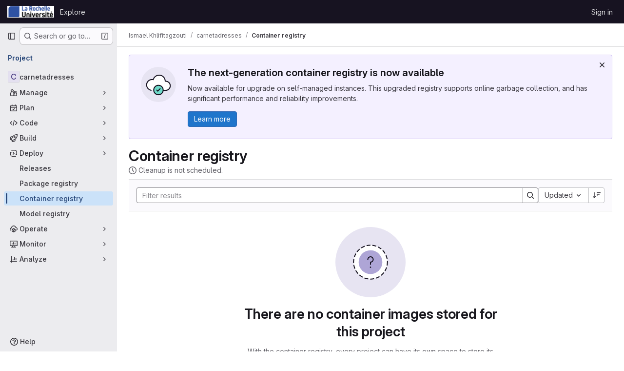

--- FILE ---
content_type: text/javascript; charset=utf-8
request_url: https://gitlab.univ-lr.fr/assets/webpack/commons-pages.groups.registry.repositories-pages.projects.registry.repositories.8efb0f06.chunk.js
body_size: 20725
content:
(this.webpackJsonp=this.webpackJsonp||[]).push([["commons-pages.groups.registry.repositories-pages.projects.registry.repositories"],{"2V+l":function(e,t,i){"use strict";i("B++/"),i("z6RN"),i("47t/"),i("v2fZ");var n={components:{GlBreadcrumb:i("m0YE").a},props:{staticBreadcrumbs:{type:Array,required:!0}},computed:{rootRoute(){return this.$router.options.routes.find((function(e){return e.meta.root}))},detailsRoute(){return this.$router.options.routes.find((function(e){return"details"===e.name}))},isRootRoute(){return this.$route.name===this.rootRoute.name},detailsRouteName(){var e,t,i;return(null===(e=this.detailsRoute.meta)||void 0===e?void 0:e.nameGenerator())||(null!==(t=null===(i=this.$route.params)||void 0===i?void 0:i.id)&&void 0!==t?t:"")},allCrumbs(){const e=[...this.staticBreadcrumbs,{text:this.rootRoute.meta.nameGenerator(),to:this.rootRoute.path}];return this.isRootRoute||e.push({text:this.detailsRouteName,to:{name:this.detailsRoute.name,params:this.$route.params}}),e}}},a=i("tBpV"),r=Object(a.a)(n,(function(){return(0,this._self._c)("gl-breadcrumb",{attrs:{items:this.allCrumbs,"auto-resize":!1}})}),[],!1,null,null,null);t.a=r.exports},"4t4Y":function(e,t){var i={kind:"Document",definitions:[{kind:"FragmentDefinition",name:{kind:"Name",value:"ContainerRepositoryTagProtection"},typeCondition:{kind:"NamedType",name:{kind:"Name",value:"ContainerProtectionAccessLevel"}},directives:[],selectionSet:{kind:"SelectionSet",selections:[{kind:"Field",name:{kind:"Name",value:"minimumAccessLevelForPush"},arguments:[],directives:[]},{kind:"Field",name:{kind:"Name",value:"minimumAccessLevelForDelete"},arguments:[],directives:[]}]}}],loc:{start:0,end:138}};i.loc.source={body:"fragment ContainerRepositoryTagProtection on ContainerProtectionAccessLevel {\n  minimumAccessLevelForPush\n  minimumAccessLevelForDelete\n}\n",name:"GraphQL request",locationOffset:{line:1,column:1}};var n={};function a(e,t){for(var i=0;i<e.definitions.length;i++){var n=e.definitions[i];if(n.name&&n.name.value==t)return n}}i.definitions.forEach((function(e){if(e.name){var t=new Set;!function e(t,i){if("FragmentSpread"===t.kind)i.add(t.name.value);else if("VariableDefinition"===t.kind){var n=t.type;"NamedType"===n.kind&&i.add(n.name.value)}t.selectionSet&&t.selectionSet.selections.forEach((function(t){e(t,i)})),t.variableDefinitions&&t.variableDefinitions.forEach((function(t){e(t,i)})),t.definitions&&t.definitions.forEach((function(t){e(t,i)}))}(e,t),n[e.name.value]=t}})),e.exports=i,e.exports.ContainerRepositoryTagProtection=function(e,t){var i={kind:e.kind,definitions:[a(e,t)]};e.hasOwnProperty("loc")&&(i.loc=e.loc);var r=n[t]||new Set,o=new Set,s=new Set;for(r.forEach((function(e){s.add(e)}));s.size>0;){var l=s;s=new Set,l.forEach((function(e){o.has(e)||(o.add(e),(n[e]||new Set).forEach((function(e){s.add(e)})))}))}return o.forEach((function(t){var n=a(e,t);n&&i.definitions.push(n)})),i}(i,"ContainerRepositoryTagProtection")},"5wtN":function(e,t){var i={kind:"Document",definitions:[{kind:"FragmentDefinition",name:{kind:"Name",value:"PageInfo"},typeCondition:{kind:"NamedType",name:{kind:"Name",value:"PageInfo"}},directives:[],selectionSet:{kind:"SelectionSet",selections:[{kind:"Field",name:{kind:"Name",value:"hasNextPage"},arguments:[],directives:[]},{kind:"Field",name:{kind:"Name",value:"hasPreviousPage"},arguments:[],directives:[]},{kind:"Field",name:{kind:"Name",value:"startCursor"},arguments:[],directives:[]},{kind:"Field",name:{kind:"Name",value:"endCursor"},arguments:[],directives:[]}]}}],loc:{start:0,end:92}};i.loc.source={body:"fragment PageInfo on PageInfo {\n  hasNextPage\n  hasPreviousPage\n  startCursor\n  endCursor\n}\n",name:"GraphQL request",locationOffset:{line:1,column:1}};var n={};function a(e,t){for(var i=0;i<e.definitions.length;i++){var n=e.definitions[i];if(n.name&&n.name.value==t)return n}}i.definitions.forEach((function(e){if(e.name){var t=new Set;!function e(t,i){if("FragmentSpread"===t.kind)i.add(t.name.value);else if("VariableDefinition"===t.kind){var n=t.type;"NamedType"===n.kind&&i.add(n.name.value)}t.selectionSet&&t.selectionSet.selections.forEach((function(t){e(t,i)})),t.variableDefinitions&&t.variableDefinitions.forEach((function(t){e(t,i)})),t.definitions&&t.definitions.forEach((function(t){e(t,i)}))}(e,t),n[e.name.value]=t}})),e.exports=i,e.exports.PageInfo=function(e,t){var i={kind:e.kind,definitions:[a(e,t)]};e.hasOwnProperty("loc")&&(i.loc=e.loc);var r=n[t]||new Set,o=new Set,s=new Set;for(r.forEach((function(e){s.add(e)}));s.size>0;){var l=s;s=new Set,l.forEach((function(e){o.has(e)||(o.add(e),(n[e]||new Set).forEach((function(e){s.add(e)})))}))}return o.forEach((function(t){var n=a(e,t);n&&i.definitions.push(n)})),i}(i,"PageInfo")},"7wUi":function(e,t,i){"use strict";i("byxs");var n=i("ewH8"),a=i("NmEs"),r=i("Knu6"),o=i("0KyK"),s=i("2V+l"),l=i("lBdL"),d=i("GiFX"),u=i("5v28");n.default.use(d.b);const c={cacheConfig:{typePolicies:{ContainerRepositoryDetails:{fields:{tags:{keyArgs:["id","name","sort"],merge:function(e,t){return t||e}}}}}}},m=new d.b({defaultClient:Object(u.d)({},c)});var g=i("tBpV"),p=Object(g.a)({},(function(){var e=this._self._c;return e("div",[e("router-view",{ref:"router-view"})],1)}),[],!1,null,null,null).exports,f=i("lRsd"),v=i("twNY"),k=i("l85A"),h=i("Q5rj"),y=i("M1MW"),b=i("eVUo"),_=i("jlnU"),N=i("2ibD"),S=i("3twG"),C=i("ygVz"),T=i("qLpH"),D=i("b9Gi"),E=i("bb8N"),R=i.n(E),P=i("qXQb"),x=i.n(P),O={props:{id:{type:String,required:!1,default:null},useUpdateFn:{type:Boolean,required:!1,default:!1}},methods:{updateImageStatus(e,{data:{destroyContainerRepository:t}}){const i={id:this.id,first:v.R},n=e.readQuery({query:x.a,variables:i}),a=Object(D.b)(n,(function(e){e.containerRepository.status=t.containerRepository.status}));e.writeQuery({query:x.a,variables:i,data:a})},doDelete(){var e=this;return this.$emit("start"),this.$apollo.mutate({mutation:R.a,variables:{id:this.id},update:this.useUpdateFn?this.updateImageStatus:void 0}).then((function({data:t}){var i,n;null!=t&&null!==(i=t.destroyContainerRepository)&&void 0!==i&&i.errors[0]?e.$emit("error",null==t||null===(n=t.destroyContainerRepository)||void 0===n?void 0:n.errors):e.$emit("success")})).catch((function(t){e.$emit("error",[t])})).finally((function(){e.$emit("end")}))}},render(){var e;return null!==(e=this.$scopedSlots)&&void 0!==e&&e.default?this.$scopedSlots.default({doDelete:this.doDelete}):null}},A=Object(g.a)(O,void 0,void 0,!1,null,null,null).exports,I=i("dIEn"),j=i("lCTV"),w=i("Jx7q"),F={components:{GlSprintf:I.a,GlAlert:j.a,GlLink:w.a},model:{prop:"deleteAlertType",event:"change"},props:{deleteAlertType:{type:String,default:null,required:!1,validator:e=>!e||void 0!==v.e[e]},garbageCollectionHelpPagePath:{type:String,required:!1,default:""},isAdmin:{type:Boolean,default:!1,required:!1}},computed:{deleteAlertConfig(){const e={title:"",message:"",type:"success"};return this.deleteAlertType&&([e.type]=this.deleteAlertType.split("_"),e.message=v.e[this.deleteAlertType],this.isAdmin&&"success"===e.type&&(e.title=e.message,e.message=v.a)),e}}},L=Object(g.a)(F,(function(){var e=this,t=e._self._c;return e.deleteAlertType?t("gl-alert",{attrs:{variant:e.deleteAlertConfig.type,title:e.deleteAlertConfig.title},on:{dismiss:function(t){return e.$emit("change",null)}}},[t("gl-sprintf",{attrs:{message:e.deleteAlertConfig.message},scopedSlots:e._u([{key:"docLink",fn:function({content:i}){return[t("gl-link",{attrs:{href:e.garbageCollectionHelpPagePath,target:"_blank"}},[e._v("\n        "+e._s(i)+"\n      ")])]}}],null,!1,3646960712)})],1):e._e()}),[],!1,null,null,null).exports,$=i("Oxu3"),G=i("hvGG"),V=i("/lV4"),B=i("yUjh"),q={components:{GlModal:$.a,GlSprintf:I.a,GlFormInput:G.a},props:{itemsToBeDeleted:{type:Array,required:!1,default:function(){return[]}},deleteImage:{type:Boolean,default:!1,required:!1}},data:()=>({inputImageName:""}),computed:{imageName(){const[e]=this.itemsToBeDeleted;return Object(B.a)(e)},modalTitle(){return this.deleteImage?v.G:Object(V.h)("ContainerRegistry|Remove tag","ContainerRegistry|Remove tags",this.itemsToBeDeleted.length)},modalDescription(){if(this.deleteImage)return{message:v.F,item:this.imageName};if(this.itemsToBeDeleted.length>1)return{message:v.zb,item:this.itemsToBeDeleted.length};const[e]=this.itemsToBeDeleted;return{message:v.Bb,item:null==e?void 0:e.path}},disablePrimaryButton(){return this.deleteImage&&this.inputImageName!==this.imageName},primaryActionProps(){return{text:Object(V.a)("Delete"),attributes:{variant:"danger",disabled:this.disablePrimaryButton}}}},methods:{show(){this.$refs.deleteModal.show()}},modal:{cancelAction:{text:Object(V.a)("Cancel")}}},M=Object(g.a)(q,(function(){var e=this,t=e._self._c;return t("gl-modal",{ref:"deleteModal",attrs:{"modal-id":"delete-modal","ok-variant":"danger",size:"sm","action-primary":e.primaryActionProps,"action-cancel":e.$options.modal.cancelAction},on:{primary:function(t){return e.$emit("confirmDelete")},cancel:function(t){return e.$emit("cancelDelete")},change:function(t){e.inputImageName=""}},scopedSlots:e._u([{key:"modal-title",fn:function(){return[e._v(e._s(e.modalTitle))]},proxy:!0}])},[e._v(" "),e.modalDescription?t("p",{attrs:{"data-testid":"description"}},[t("gl-sprintf",{attrs:{message:e.modalDescription.message},scopedSlots:e._u([{key:"item",fn:function(){return[t("b",[e._v(e._s(e.modalDescription.item))])]},proxy:!0},{key:"code",fn:function(){return[t("code",[e._v(e._s(e.modalDescription.item))])]},proxy:!0}],null,!1,3425336062)})],1):e._e(),e._v(" "),e.deleteImage?t("div",[t("gl-form-input",{model:{value:e.inputImageName,callback:function(t){e.inputImageName=t},expression:"inputImageName"}})],1):e._e()])}),[],!1,null,null,null).exports,U=i("2TqH"),H=i("AxB5"),z=i("d85j"),Q=i("zIFf"),W=i("yPtd"),X=i("fAAU"),K=i("vN1d"),Y=i("5QKO"),J=i("bOix"),Z=i("SNRI"),ee=i("JoPM"),te=i.n(ee),ie={name:"DetailsHeader",components:{GlDisclosureDropdown:U.a,GlDisclosureDropdownItem:H.a,GlIcon:z.a,TitleArea:K.a,MetadataItem:X.a,ProtectedBadge:W.a},directives:{GlTooltip:Q.a},mixins:[Y.a],inject:["config"],props:{image:{type:Object,required:!0},disabled:{type:Boolean,default:!1,required:!1}},data:()=>({containerRepository:{}}),apollo:{containerRepository:{query:te.a,variables(){return{id:this.image.id,metadataDatabaseEnabled:this.config.isMetadataDatabaseEnabled}}}},computed:{imageDetails(){return{...this.image,...this.containerRepository}},visibilityIcon(){var e;return"public"===(null===(e=this.imageDetails)||void 0===e||null===(e=e.project)||void 0===e?void 0:e.visibility)?"eye":"eye-slash"},formattedCreatedAtDate(){return this.formatDate(this.imageDetails.createdAt)},containsLastPublishedAtDate(){return Boolean(this.imageDetails.lastPublishedAt)},formattedLastPublishedAtDate(){return this.containsLastPublishedAtDate?this.formatDate(this.imageDetails.lastPublishedAt):""},createdText(){return Object(V.j)(v.B,{time:this.formattedCreatedAtDate})},lastPublishedAtText(){return Object(V.j)(v.Z,{time:this.formattedLastPublishedAtDate})},tagCountText(){return this.$apollo.queries.containerRepository.loading?Object(V.i)("ContainerRegistry|-- tags"):Object(V.h)("%d tag","%d tags",this.imageDetails.tagsCount)},cleanupTextAndTooltip(){var e,t;return null!==(e=this.imageDetails.project.containerTagsExpirationPolicy)&&void 0!==e&&e.enabled?{[v.Nb]:{text:Object(V.j)(v.s,{time:this.timeFormatted(this.imageDetails.project.containerTagsExpirationPolicy.nextRunAt)})},[v.Eb]:{text:v.l,tooltip:v.m},[v.rb]:{text:v.j,tooltip:v.k},[v.Mb]:{text:v.q,tooltip:v.r}}[null===(t=this.imageDetails)||void 0===t?void 0:t.expirationPolicyCleanupStatus]:{text:v.h,tooltip:v.i}},deleteButtonDisabled(){return this.disabled||!this.imageDetails.userPermissions.destroyContainerRepository},rootImageTooltip(){return this.imageDetails.name?"":v.Cb},imageName(){return Object(B.a)(this.imageDetails)},formattedSize(){const{size:e}=this.imageDetails;return e?Object(Z.f)(Number(e)):null},showBadgeProtected(){var e;return Boolean(null===(e=this.image)||void 0===e?void 0:e.protectionRuleExists)}},methods:{formatDate:e=>Object(J.l)(e,"mmm d, yyyy HH:MM",!0)},i18n:{DELETE_IMAGE_TEXT:v.J,MORE_ACTIONS_TEXT:v.hb,BADGE_PROTECTED_TOOLTIP_TEXT:Object(V.i)("ContainerRegistry|A protection rule exists for this container repository.")}},ne=Object(g.a)(ie,(function(){var e=this,t=e._self._c;return t("title-area",{scopedSlots:e._u([{key:"title",fn:function(){return[t("span",{attrs:{"data-testid":"title"}},[e._v("\n      "+e._s(e.imageName)+"\n    ")]),e._v(" "),e.rootImageTooltip?t("gl-icon",{directives:[{name:"gl-tooltip",rawName:"v-gl-tooltip",value:e.rootImageTooltip,expression:"rootImageTooltip"}],staticClass:"gl-text-blue-600",attrs:{name:"information-o","aria-label":e.rootImageTooltip}}):e._e()]},proxy:!0},{key:"metadata-tags-count",fn:function(){return[t("metadata-item",{attrs:{icon:"tag",text:e.tagCountText,"data-testid":"tags-count"}})]},proxy:!0},e.formattedSize?{key:"metadata-size",fn:function(){return[t("metadata-item",{attrs:{icon:"disk",text:e.formattedSize,"text-tooltip":e.s__("ContainerRegistry|Includes both tagged and untagged images"),"data-testid":"image-size"}})]},proxy:!0}:null,{key:"metadata-cleanup",fn:function(){return[t("metadata-item",{attrs:{icon:"expire",text:e.cleanupTextAndTooltip.text,"text-tooltip":e.cleanupTextAndTooltip.tooltip,size:"xl","data-testid":"cleanup"}})]},proxy:!0},{key:"metadata-updated",fn:function(){return[t("metadata-item",{attrs:{icon:e.visibilityIcon,text:e.createdText,size:"xl","data-testid":"created-and-visibility"}})]},proxy:!0},e.containsLastPublishedAtDate?{key:"metadata-last-published-at",fn:function(){return[t("metadata-item",{attrs:{icon:"calendar",text:e.lastPublishedAtText,size:"xl","data-testid":"last-published-at"}})]},proxy:!0}:null,{key:"metadata-protection-rule-exists",fn:function(){return[e.showBadgeProtected?t("protected-badge",{attrs:{"tooltip-text":e.$options.i18n.BADGE_PROTECTED_TOOLTIP_TEXT}}):e._e()]},proxy:!0},e.deleteButtonDisabled?null:{key:"right-actions",fn:function(){return[t("gl-disclosure-dropdown",{attrs:{category:"tertiary",icon:"ellipsis_v",placement:"bottom-end","toggle-text":e.$options.i18n.MORE_ACTIONS_TEXT,"text-sr-only":"","no-caret":""}},[t("gl-disclosure-dropdown-item",{attrs:{variant:"danger"},on:{action:function(t){return e.$emit("delete")}},scopedSlots:e._u([{key:"list-item",fn:function(){return[e._v(e._s(e.$options.i18n.DELETE_IMAGE_TEXT))]},proxy:!0}],null,!1,2898897075)})],1)]},proxy:!0}],null,!0)})}),[],!1,null,null,null).exports,ae={components:{GlSprintf:I.a,GlAlert:j.a,GlLink:w.a},props:{runCleanupPoliciesHelpPagePath:{type:String,required:!1,default:""},cleanupPoliciesHelpPagePath:{type:String,required:!1,default:""}},i18n:{DELETE_ALERT_TITLE:v.E,DELETE_ALERT_LINK_TEXT:v.D}},re=Object(g.a)(ae,(function(){var e=this,t=e._self._c;return t("gl-alert",{attrs:{variant:"warning",title:e.$options.i18n.DELETE_ALERT_TITLE},on:{dismiss:function(t){return e.$emit("dismiss")}}},[t("gl-sprintf",{attrs:{message:e.$options.i18n.DELETE_ALERT_LINK_TEXT},scopedSlots:e._u([{key:"adminLink",fn:function({content:i}){return[t("gl-link",{attrs:{"data-testid":"run-link",href:e.runCleanupPoliciesHelpPagePath,target:"_blank"}},[e._v(e._s(i))])]}},{key:"docLink",fn:function({content:i}){return[t("gl-link",{attrs:{"data-testid":"help-link",href:e.cleanupPoliciesHelpPagePath,target:"_blank"}},[e._v(e._s(i))])]}}])})],1)}),[],!1,null,null,null).exports,oe={components:{GlAlert:j.a,GlSprintf:I.a,GlLink:w.a},props:{status:{type:String,required:!0}},computed:{message(){return v.X[this.status]},title(){return v.Y[this.status]},variant(){return v.W[this.status]}},links:{PACKAGE_DELETE_HELP_PAGE_PATH:v.sb}},se=Object(g.a)(oe,(function(){var e=this,t=e._self._c;return t("gl-alert",{attrs:{title:e.title,variant:e.variant}},[t("span",{attrs:{"data-testid":"message"}},[t("gl-sprintf",{attrs:{message:e.message},scopedSlots:e._u([{key:"link",fn:function({content:i}){return[t("gl-link",{attrs:{href:e.$options.links.PACKAGE_DELETE_HELP_PAGE_PATH,target:"_blank"}},[e._v(e._s(i))])]}}])})],1)])}),[],!1,null,null,null).exports,le=(i("3UXl"),i("iyoE"),i("UezY"),i("z6RN"),i("hG7+"),i("RFHG"),i("xuo1"),i("abAF")),de=i("hnpn"),ue=i("M678"),ce=i("zAOb"),me=i("W4cT"),ge=i("sHIo"),pe=i("qdMH"),fe=i("SGuc"),ve=i.n(fe),ke=i("Xot+"),he=i.n(ke),ye=i("LZPs"),be=i("9/Bc"),_e=i("yN/U"),Ne=i("4b03"),Se=i("rK/1"),Ce=i("o9pg"),Te=i("Igzg"),De=i("Fsq/"),Ee=i("NnjE"),Re=i("mQrz"),Pe=i("FxFN"),xe=i("4wgn"),Oe=i("HyaD"),Ae=i.n(Oe),Ie={components:{GlLoadingIcon:Ee.a,GlAlert:j.a,GlModal:$.a,CodeBlockHighlighted:Re.a},props:{visible:{type:Boolean,required:!0},digest:{type:String,required:!1,default:null}},data:()=>({manifestDetails:null}),computed:{prettyFormattedDetails(){try{const e=this.manifestDetails.replaceAll("=>",":"),t=JSON.parse(e);return JSON.stringify(t,null,2)}catch{return this.manifestDetails}}},apollo:{manifestDetails:{query:Ae.a,variables(){return{id:Object(Pe.c)(xe.m,this.$route.params.id),reference:this.digest}},update:({containerRepository:e})=>e.manifest,skip(){return!this.digest},error(){this.manifestDetails=null}}},cancel:{text:Object(V.a)("Close")}},je=Object(g.a)(Ie,(function(){var e=this,t=e._self._c;return t("gl-modal",{attrs:{"modal-id":"signature-details-modal",visible:e.visible,title:e.s__("ContainerRegistry|Signature details"),"action-cancel":e.$options.cancel,scrollable:""},on:{hidden:function(t){return e.$emit("close")}}},[e.$apollo.queries.manifestDetails.loading?t("gl-loading-icon",{attrs:{size:"lg"}}):e.manifestDetails?t("code-block-highlighted",{attrs:{language:"json",code:e.prettyFormattedDetails}}):t("gl-alert",{attrs:{dismissible:!1,variant:"danger"}},[e._v("\n    "+e._s(e.s__("ContainerRegistry|Could not load signature details."))+"\n  ")])],1)}),[],!1,null,null,null).exports,we={components:{GlSprintf:I.a,GlFormCheckbox:ye.a,GlIcon:z.a,GlDisclosureDropdown:U.a,GlBadge:be.a,GlLink:w.a,ListItem:Te.a,ClipboardButton:Se.a,TimeAgoTooltip:De.a,DetailsRow:Ce.a,SignatureDetailsModal:je,GlPopover:_e.a,ImmutableBadge:Ne.default},directives:{GlTooltip:Q.a},props:{tag:{type:Object,required:!0},isMobile:{type:Boolean,default:!0,required:!1},selectable:{type:Boolean,default:!0,required:!1},selected:{type:Boolean,default:!1,required:!1},canDelete:{type:Boolean,default:!1,required:!1},disabled:{type:Boolean,default:!1,required:!1}},i18n:{REMOVE_TAG_BUTTON_TITLE:v.Ab,DIGEST_LABEL:v.K,CREATED_AT_LABEL:v.C,PUBLISHED_DETAILS_ROW_TEXT:v.ub,MANIFEST_DETAILS_ROW_TEST:v.cb,MANIFEST_MEDIA_TYPE_ROW_TEXT:v.db,CONFIGURATION_DETAILS_ROW_TEST:v.t,MISSING_MANIFEST_WARNING_TOOLTIP:v.eb,MORE_ACTIONS_TEXT:v.hb,COPY_IMAGE_PATH_TITLE:v.y,SIGNATURE_BADGE_TOOLTIP:v.Hb},data:()=>({selectedDigest:null}),computed:{items(){var e=this;return[{text:this.$options.i18n.REMOVE_TAG_BUTTON_TITLE,variant:"danger",extraAttrs:{"data-testid":"single-delete-button"},action:function(){e.$emit("delete")}}]},formattedSize(){return this.tag.totalSize?Object(Z.f)(Number(this.tag.totalSize)):v.kb},layers(){return this.tag.layers?Object(V.h)("%d layer","%d layers",this.tag.layers):""},mobileClasses(){return this.isMobile?"gl-max-w-20":""},shortDigest(){var e,t;return null!==(e=null===(t=this.tag.digest)||void 0===t?void 0:t.substring(7,14))&&void 0!==e?e:v.lb},publishDateTime(){return this.tag.publishedAt||this.tag.createdAt},publishedDateTime(){return J.I.asDateTimeFull.format(Object(J.P)(this.publishDateTime))},formattedRevision(){return"sha256:"+this.tag.revision},tagLocation(){var e;return null===(e=this.tag.path)||void 0===e?void 0:e.replace(":"+this.tag.name,"")},isEmptyRevision(){return""===this.tag.revision},isInvalidTag(){return!this.tag.digest},showConfigDigest(){return!this.isInvalidTag&&!this.isEmptyRevision},showManifestMediaType(){return!this.isInvalidTag&&this.tag.mediaType},signatures(){return(this.tag.referrers||[]).filter((function({artifactType:e}){return"application/vnd.dev.cosign.artifact.sig.v1+json"===e}))},isDockerOrOciMediaType(){return this.tag.mediaType===v.L||this.tag.mediaType===v.qb},isProtected(){var e,t;return null!=(null===(e=this.tag.protection)||void 0===e?void 0:e.minimumAccessLevelForDelete)||null!=(null===(t=this.tag.protection)||void 0===t?void 0:t.minimumAccessLevelForPush)},tagRowId(){return this.tag.name+"_badge"},accessLevelForDelete(){var e;return v.ib[null===(e=this.tag.protection)||void 0===e?void 0:e.minimumAccessLevelForDelete]},accessLevelForPush(){var e;return v.ib[null===(e=this.tag.protection)||void 0===e?void 0:e.minimumAccessLevelForPush]}}},Fe=Object(g.a)(we,(function(){var e=this,t=e._self._c;return t("list-item",e._b({attrs:{selected:e.selected},scopedSlots:e._u([{key:"left-action",fn:function(){return[e.canDelete?t("gl-form-checkbox",{staticClass:"gl-m-0",attrs:{"aria-label":e.s__("ContainerRegistry|Select tag"),disabled:e.disabled||!e.selectable,checked:e.selected},on:{change:function(t){return e.$emit("select")}}}):e._e()]},proxy:!0},{key:"left-primary",fn:function(){return[t("div",{staticClass:"gl-flex gl-items-center"},[t("div",{directives:[{name:"gl-tooltip",rawName:"v-gl-tooltip",value:e.tag.name,expression:"tag.name"}],staticClass:"gl-overflow-hidden gl-text-ellipsis gl-whitespace-nowrap",class:e.mobileClasses,attrs:{"data-testid":"name"}},[e._v("\n        "+e._s(e.tag.name)+"\n      ")]),e._v(" "),e.isProtected?[t("gl-badge",{staticClass:"gl-ml-4",attrs:{id:e.tagRowId,boundary:"viewport","data-testid":"protected-badge"}},[e._v("\n          "+e._s(e.__("protected"))+"\n        ")]),e._v(" "),t("gl-popover",{attrs:{target:e.tagRowId,"data-testid":"protected-popover"}},[t("strong",[e._v(e._s(e.s__("ContainerRegistry|This tag is protected")))]),e._v(" "),t("br"),e._v(" "),t("br"),e._v(" "),t("ul",{staticClass:"gl-m-0 gl-list-none gl-p-0"},[t("li",[t("strong",[e._v(e._s(e.s__("ContainerRegistry|Minimum role to push: ")))]),e._v("\n              "+e._s(e.accessLevelForPush)+"\n            ")]),e._v(" "),t("li",[t("strong",[e._v(e._s(e.s__("ContainerRegistry|Minimum role to delete: ")))]),e._v("\n              "+e._s(e.accessLevelForDelete)+"\n            ")])])])]:e._e(),e._v(" "),t("immutable-badge",{attrs:{tag:e.tag,"tag-row-id":e.tagRowId}}),e._v(" "),e.tag.location?t("clipboard-button",{staticClass:"gl-ml-2",attrs:{title:e.$options.i18n.COPY_IMAGE_PATH_TITLE,text:e.tag.location,category:"tertiary",disabled:e.disabled,size:"small"}}):e._e(),e._v(" "),e.isInvalidTag?t("gl-icon",{directives:[{name:"gl-tooltip",rawName:"v-gl-tooltip.d0",value:e.$options.i18n.MISSING_MANIFEST_WARNING_TOOLTIP,expression:"$options.i18n.MISSING_MANIFEST_WARNING_TOOLTIP",modifiers:{d0:!0}}],staticClass:"gl-mr-2",attrs:{name:"warning",variant:"warning"}}):e._e()],2),e._v(" "),e.signatures.length?t("gl-badge",{directives:[{name:"gl-tooltip",rawName:"v-gl-tooltip.d0",value:e.$options.i18n.SIGNATURE_BADGE_TOOLTIP,expression:"$options.i18n.SIGNATURE_BADGE_TOOLTIP",modifiers:{d0:!0}}],staticClass:"sm:gl-ml-3",attrs:{"data-testid":"signed-badge"}},[e._v("\n      "+e._s(e.s__("ContainerRegistry|Signed"))+"\n    ")]):e._e()]},proxy:!0},{key:"left-secondary",fn:function(){return[e.isDockerOrOciMediaType?t("gl-badge",{attrs:{"data-testid":"index-badge"}},[e._v("\n      "+e._s(e.s__("ContainerRegistry|index"))+"\n    ")]):t("span",{attrs:{"data-testid":"size"}},[e._v("\n      "+e._s(e.formattedSize)+"\n      "),e.formattedSize&&e.layers?[e._v("·")]:e._e(),e._v("\n      "+e._s(e.layers)+"\n    ")],2)]},proxy:!0},{key:"right-primary",fn:function(){return[t("span",{attrs:{"data-testid":"time"}},[t("gl-sprintf",{attrs:{message:e.$options.i18n.CREATED_AT_LABEL},scopedSlots:e._u([{key:"timeInfo",fn:function(){return[t("time-ago-tooltip",{attrs:{time:e.publishDateTime}})]},proxy:!0}])})],1)]},proxy:!0},{key:"right-secondary",fn:function(){return[t("span",{attrs:{"data-testid":"digest"}},[t("gl-sprintf",{attrs:{message:e.$options.i18n.DIGEST_LABEL},scopedSlots:e._u([{key:"imageId",fn:function(){return[e._v(e._s(e.shortDigest))]},proxy:!0}])})],1)]},proxy:!0},e.canDelete?{key:"right-action",fn:function(){return[t("gl-disclosure-dropdown",{class:{"gl-pointer-events-none gl-opacity-0":e.disabled},attrs:{disabled:e.disabled||!e.selectable,icon:"ellipsis_v","toggle-text":e.$options.i18n.MORE_ACTIONS_TEXT,"text-sr-only":!0,category:"tertiary","no-caret":"",placement:"bottom-end","data-testid":"additional-actions",items:e.items}})]},proxy:!0}:null,e.isInvalidTag?null:{key:"details-published",fn:function(){return[t("details-row",{attrs:{icon:"clock",padding:"gl-py-3","data-testid":"published-date-detail"}},[t("gl-sprintf",{attrs:{message:e.$options.i18n.PUBLISHED_DETAILS_ROW_TEXT},scopedSlots:e._u([{key:"repositoryPath",fn:function(){return[t("i",[e._v(e._s(e.tagLocation))])]},proxy:!0},{key:"dateTime",fn:function(){return[e._v("\n          "+e._s(e.publishedDateTime)+"\n        ")]},proxy:!0}],null,!1,1412041551)})],1)]},proxy:!0},e.isInvalidTag?null:{key:"details-manifest-digest",fn:function(){return[t("details-row",{attrs:{icon:"log","data-testid":"manifest-detail"}},[t("gl-sprintf",{attrs:{message:e.$options.i18n.MANIFEST_DETAILS_ROW_TEST},scopedSlots:e._u([{key:"digest",fn:function(){return[e._v("\n          "+e._s(e.tag.digest)+"\n        ")]},proxy:!0}],null,!1,765767404)}),e._v(" "),e.tag.digest?t("clipboard-button",{attrs:{title:e.tag.digest,text:e.tag.digest,category:"tertiary",size:"small",disabled:e.disabled}}):e._e()],1)]},proxy:!0},e.showManifestMediaType?{key:"details-manifest-media-type",fn:function(){return[t("details-row",{attrs:{icon:"media","data-testid":"manifest-media-type"}},[t("gl-sprintf",{attrs:{message:e.$options.i18n.MANIFEST_MEDIA_TYPE_ROW_TEXT},scopedSlots:e._u([{key:"mediaType",fn:function(){return[e._v("\n          "+e._s(e.tag.mediaType)+"\n        ")]},proxy:!0}],null,!1,1039520396)})],1)]},proxy:!0}:null,e.showConfigDigest?{key:"details-configuration-digest",fn:function(){return[t("details-row",{attrs:{icon:"cloud-gear","data-testid":"configuration-detail"}},[t("gl-sprintf",{attrs:{message:e.$options.i18n.CONFIGURATION_DETAILS_ROW_TEST},scopedSlots:e._u([{key:"digest",fn:function(){return[e._v("\n          "+e._s(e.formattedRevision)+"\n        ")]},proxy:!0}],null,!1,2143122301)}),e._v(" "),e.formattedRevision?t("clipboard-button",{attrs:{title:e.formattedRevision,text:e.formattedRevision,category:"tertiary",size:"small",disabled:e.disabled}}):e._e()],1)]},proxy:!0}:null,e.signatures.length?{key:"details-signatures",fn:function(){return[e._l(e.signatures,(function({digest:i},n){return t("details-row",{key:n,attrs:{icon:"pencil","data-testid":"signatures-detail"}},[t("div",{staticClass:"gl-flex"},[t("span",{staticClass:"gl-mr-3 gl-grow gl-basis-0 gl-truncate"},[t("gl-sprintf",{attrs:{message:e.s__("ContainerRegistry|Signature digest: %{digest}")},scopedSlots:e._u([{key:"digest",fn:function(){return[e._v(e._s(i))]},proxy:!0}],null,!0)})],1),e._v(" "),t("gl-link",{on:{click:function(t){e.selectedDigest=i}}},[e._v("\n          "+e._s(e.__("View details"))+"\n        ")])],1)])})),e._v(" "),t("signature-details-modal",{attrs:{visible:Boolean(e.selectedDigest),digest:e.selectedDigest},on:{close:function(t){e.selectedDigest=null}}})]},proxy:!0}:null],null,!0)},"list-item",e.$attrs,!1))}),[],!1,null,null,null).exports,Le={name:"TagsList",components:{DeleteModal:M,GlEmptyState:k.a,TagsListRow:Fe,TagsLoader:ce.a,RegistryList:le.a,PersistedPagination:de.a,PersistedSearch:ue.a},mixins:[C.b.mixin(),Object(ge.a)()],inject:["config"],props:{id:{type:[Number,String],required:!0},isMobile:{type:Boolean,default:!0,required:!1},disabled:{type:Boolean,default:!1,required:!1},isImageLoading:{type:Boolean,default:!1,required:!1}},i18n:{REMOVE_TAGS_BUTTON_TITLE:v.yb,TAGS_LIST_TITLE:v.Jb},apollo:{containerRepository:{query:ve.a,fetchPolicy:u.e.CACHE_AND_NETWORK,skip(){return!this.sort},variables(){return this.queryVariables},error(){Object(_.createAlert)({message:v.Q})}}},data:()=>({containerRepository:{},filters:{},itemsToBeDeleted:[],isDeleteInProgress:!1,sort:null,pageParams:{}}),computed:{defaultSort(){return this.config.isMetadataDatabaseEnabled?"desc":"asc"},sortableFields(){return(this.config.isMetadataDatabaseEnabled?[v.vb]:[]).concat(v.jb)},tags(){var e;return(null===(e=this.containerRepository)||void 0===e||null===(e=e.tags)||void 0===e?void 0:e.nodes)||[]},hideBulkDelete(){return this.hasNoTags||this.tags.length===this.unSelectableItemIds.length},unSelectableItemIds(){return this.tags.filter((function(e){return!e.userPermissions.destroyContainerRepositoryTag})).map((function(e){return e.name}))},tagsPageInfo(){var e;return null===(e=this.containerRepository)||void 0===e||null===(e=e.tags)||void 0===e?void 0:e.pageInfo},pageSize(){return this.config.isMetadataDatabaseEnabled?v.S:v.R},queryVariables(){var e;return{id:Object(S.A)(this.config.gidPrefix,""+this.id),first:this.pageSize,name:null===(e=this.filters)||void 0===e?void 0:e.name,sort:this.sort,referrers:this.glFeatures.showContainerRegistryTagSignatures,...this.pageParams}},hasNoTags(){return 0===this.tags.length},isLoading(){return this.isImageLoading||this.$apollo.queries.containerRepository.loading||this.isDeleteInProgress||!this.sort},hasFilters(){var e;return null===(e=this.filters)||void 0===e?void 0:e.name},emptyStateTitle(){return this.hasFilters?v.nb:v.pb},emptyStateDescription(){return this.hasFilters?v.mb:v.ob},tracking(){var e;return{label:(null===(e=this.itemsToBeDeleted)||void 0===e?void 0:e.length)>1?"bulk_registry_tag_delete":"registry_tag_delete"}}},methods:{deleteTags(e){this.itemsToBeDeleted=e,this.track("click_button"),this.$refs.deleteModal.show()},confirmDelete(){this.handleDeleteTag()},async handleDeleteTag(){this.track("confirm_delete");const{itemsToBeDeleted:e}=this;this.isDeleteInProgress=!0;try{var t;const{data:i}=await this.$apollo.mutate({mutation:he.a,variables:{id:this.queryVariables.id,tagNames:e.map((function(e){return e.name}))},awaitRefetchQueries:!0,refetchQueries:[{query:ve.a,variables:this.queryVariables}]});if(null!=i&&null!==(t=i.destroyContainerRepositoryTags)&&void 0!==t&&t.errors[0])throw new Error;this.$emit("delete",1===e.length?v.f:v.g),this.itemsToBeDeleted=[]}catch(t){this.$emit("delete",1===e.length?v.c:v.d)}finally{this.isDeleteInProgress=!1}},fetchNextPage(){var e;this.pageParams=Object(pe.e)(null===(e=this.tagsPageInfo)||void 0===e?void 0:e.endCursor,this.pageSize)},fetchPreviousPage(){var e;this.pageParams=Object(pe.g)(null===(e=this.tagsPageInfo)||void 0===e?void 0:e.startCursor,this.pageSize)},handleSearchUpdate({sort:e,filters:t,pageInfo:i}){this.pageParams=Object(pe.f)(i,this.pageSize),this.sort=e,this.filters=t.filter((function(e){var t;return null===(t=e.value)||void 0===t?void 0:t.data})).reduce((function(e,t){return t.type===me.d?{...e,name:t.value.data.trim()}:e}),{})}}},$e=Object(g.a)(Le,(function(){var e=this,t=e._self._c;return t("div",[t("persisted-search",{attrs:{"sortable-fields":e.sortableFields,"default-order":e.sortableFields[0].orderBy,"default-sort":e.defaultSort},on:{update:e.handleSearchUpdate}}),e._v(" "),e.isLoading?t("tags-loader"):[e.hasNoTags?t("gl-empty-state",{staticClass:"gl-mx-auto gl-my-0",attrs:{title:e.emptyStateTitle,"svg-path":e.config.noContainersImage,"svg-height":null,description:e.emptyStateDescription}}):[t("registry-list",{attrs:{"hidden-delete":e.hideBulkDelete,items:e.tags,"un-selectable-item-ids":e.unSelectableItemIds,"id-property":"name"},on:{delete:e.deleteTags},scopedSlots:e._u([{key:"default",fn:function({selectItem:i,isSelected:n,isSelectable:a,item:r,first:o}){return[t("tags-list-row",{attrs:{tag:r,first:o,disabled:e.disabled,selected:n(r),selectable:a(r),"is-mobile":e.isMobile,"can-delete":!e.hideBulkDelete},on:{select:function(e){return i(r)},delete:function(t){return e.deleteTags([r])}}})]}}])}),e._v(" "),t("delete-modal",{ref:"deleteModal",attrs:{"items-to-be-deleted":e.itemsToBeDeleted},on:{confirmDelete:e.confirmDelete,cancel:function(t){return e.track("cancel_delete")}}})]],e._v(" "),e.isDeleteInProgress?e._e():t("div",{staticClass:"gl-flex gl-justify-center"},[t("persisted-pagination",{staticClass:"gl-mt-3",attrs:{pagination:e.tagsPageInfo},on:{prev:e.fetchPreviousPage,next:e.fetchNextPage}})],1)],2)}),[],!1,null,null,null).exports,Ge={name:"RegistryDetailsPage",components:{GlEmptyState:k.a,GlSkeletonLoader:h.a,DeleteAlert:L,PartialCleanupAlert:re,DetailsHeader:ne,DeleteModal:M,TagsList:$e,StatusAlert:se,DeleteImage:A},directives:{GlResizeObserver:y.a},mixins:[C.b.mixin()],inject:["config"],i18n:{MISSING_OR_DELETED_IMAGE_TITLE:v.gb,MISSING_OR_DELETED_IMAGE_MESSAGE:v.fb},cleanupPoliciesHelpUrl:Object(T.a)("user/packages/container_registry/reduce_container_registry_storage",{anchor:"cleanup-policy"}),garbageCollectionHelpUrl:Object(T.a)("administration/packages/container_registry",{anchor:"container-registry-garbage-collection"}),runCleanupPoliciesHelpUrl:Object(T.a)("administration/packages/container_registry",{anchor:"run-the-cleanup-policy"}),apollo:{containerRepository:{query:x.a,variables(){return this.queryVariables},error(){Object(_.createAlert)({message:v.Q})}}},data:()=>({containerRepository:{},itemsToBeDeleted:[],isMobile:!1,mutationLoading:!1,deleteAlertType:null,hidePartialCleanupWarning:!1}),computed:{queryVariables(){return{id:Object(S.A)(this.config.gidPrefix,""+this.$route.params.id)}},isLoading(){return this.$apollo.queries.containerRepository.loading||this.mutationLoading},showPartialCleanupWarning(){var e;return this.config.showUnfinishedTagCleanupCallout&&(null===(e=this.containerRepository)||void 0===e?void 0:e.expirationPolicyCleanupStatus)===v.Mb&&!this.hidePartialCleanupWarning},tracking:()=>({label:"registry_image_delete"}),pageActionsAreDisabled(){var e;return Boolean(null===(e=this.containerRepository)||void 0===e?void 0:e.status)}},methods:{confirmDelete(){this.$refs.deleteImage.doDelete()},handleResize(){this.isMobile="xs"===b.a.getBreakpointSize()},dismissPartialCleanupWarning(){this.hidePartialCleanupWarning=!0,N.a.post(this.config.userCalloutsPath,{feature_name:this.config.userCalloutId})},deleteImage(){this.itemsToBeDeleted=[{...this.containerRepository}],this.$refs.deleteModal.show()},deleteImageError(){this.deleteAlertType=v.b},deleteImageIniit(){this.itemsToBeDeleted=[],this.mutationLoading=!0},showAlert(e){this.deleteAlertType=e}}},Ve=Object(g.a)(Ge,(function(){var e=this,t=e._self._c;return t("div",{directives:[{name:"gl-resize-observer",rawName:"v-gl-resize-observer",value:e.handleResize,expression:"handleResize"}],staticClass:"gl-my-3"},[e.containerRepository?[t("delete-alert",{staticClass:"gl-my-2",attrs:{"garbage-collection-help-page-path":e.$options.garbageCollectionHelpUrl,"is-admin":e.config.isAdmin},model:{value:e.deleteAlertType,callback:function(t){e.deleteAlertType=t},expression:"deleteAlertType"}}),e._v(" "),e.showPartialCleanupWarning?t("partial-cleanup-alert",{attrs:{"run-cleanup-policies-help-page-path":e.$options.runCleanupPoliciesHelpUrl,"cleanup-policies-help-page-path":e.$options.cleanupPoliciesHelpUrl},on:{dismiss:e.dismissPartialCleanupWarning}}):e._e(),e._v(" "),e.containerRepository.status?t("status-alert",{attrs:{status:e.containerRepository.status}}):e._e(),e._v(" "),e.isLoading?t("div",{staticClass:"gl-my-6"},[t("gl-skeleton-loader")],1):t("details-header",{attrs:{image:e.containerRepository,disabled:e.pageActionsAreDisabled},on:{delete:e.deleteImage}}),e._v(" "),t("tags-list",{attrs:{id:e.$route.params.id,"is-image-loading":e.isLoading,"is-mobile":e.isMobile,disabled:e.pageActionsAreDisabled},on:{delete:e.showAlert}}),e._v(" "),t("delete-image",{ref:"deleteImage",attrs:{id:e.containerRepository.id,"use-update-fn":""},on:{start:e.deleteImageIniit,error:e.deleteImageError,end:function(t){e.mutationLoading=!1}}}),e._v(" "),t("delete-modal",{ref:"deleteModal",attrs:{"items-to-be-deleted":e.itemsToBeDeleted,"delete-image":""},on:{confirmDelete:e.confirmDelete,cancel:function(t){return e.track("cancel_delete")}}})]:t("gl-empty-state",{staticClass:"gl-mx-auto gl-my-0",attrs:{title:e.$options.i18n.MISSING_OR_DELETED_IMAGE_TITLE,description:e.$options.i18n.MISSING_OR_DELETED_IMAGE_MESSAGE,"svg-path":e.config.noContainersImage,"svg-height":null}})],2)}),[],!1,null,null,null).exports,Be=i("B42D"),qe=i.n(Be),Me=(i("B++/"),i("47t/"),i("CbCZ")),Ue=i("MUAP"),He=i.n(Ue),ze=i("AxUD"),Qe=i("x6pl"),We={name:"ListHeader",components:{TitleArea:K.a,MetadataItem:X.a,GlLink:w.a,MetadataContainerScanning:function(){return Promise.resolve().then(i.bind(null,"4b03"))},ContainerScanningCounts:function(){return Promise.resolve().then(i.bind(null,"4b03"))}},inject:["config"],props:{expirationPolicy:{type:Object,default:function(){return{}},required:!1},imagesCount:{type:Number,default:0,required:!1},helpPagePath:{type:String,default:"",required:!1},hideExpirationPolicyData:{type:Boolean,required:!1,default:!1},metadataLoading:{type:Boolean,required:!1,default:!1},cleanupPoliciesSettingsPath:{type:String,default:"",required:!1},showCleanupPolicyLink:{type:Boolean,required:!1,default:!1}},loader:{repeat:10,width:1e3,height:40},i18n:{CONTAINER_REGISTRY_TITLE:v.w,SET_UP_CLEANUP:v.Gb},computed:{imagesCountText(){const e=Object(V.h)("ContainerRegistry|%{count} Image repository","ContainerRegistry|%{count} Image repositories",this.imagesCount);return Object(V.j)(e,{count:this.imagesCount})},timeTillRun(){var e;const t=Object(J.e)(null===(e=this.expirationPolicy)||void 0===e?void 0:e.next_run_at);return Object(J.d)(t/1e3)},expirationPolicyEnabled(){var e;return null===(e=this.expirationPolicy)||void 0===e?void 0:e.enabled},expirationPolicyText(){return this.expirationPolicyEnabled?Object(V.j)(v.P,{time:this.timeTillRun}):v.O}}},Xe=Object(g.a)(We,(function(){var e=this,t=e._self._c;return t("title-area",{attrs:{title:e.$options.i18n.CONTAINER_REGISTRY_TITLE,"metadata-loading":e.metadataLoading},scopedSlots:e._u([{key:"right-actions",fn:function(){return[e._t("commands")]},proxy:!0},e.imagesCount?{key:"metadata-count",fn:function(){return[t("metadata-item",{attrs:{"data-testid":"images-count",icon:"container-image",text:e.imagesCountText,size:"xl"}})]},proxy:!0}:null,{key:"metadata-exp-policies",fn:function(){return[e.hideExpirationPolicyData?e._e():t("metadata-item",{attrs:{"data-testid":"expiration-policy",icon:"clock",text:e.expirationPolicyText,size:"xl"}}),e._v(" "),e.showCleanupPolicyLink?t("gl-link",{staticClass:"gl-ml-2",attrs:{href:e.cleanupPoliciesSettingsPath}},[e._v(e._s(e.$options.i18n.SET_UP_CLEANUP))]):e._e()]},proxy:!0},e.config.isGroupPage?null:{key:"metadata-container-scanning",fn:function(){return[t("metadata-container-scanning")]},proxy:!0}],null,!0)},[e._v(" "),e._v(" "),e._v(" "),e._v(" "),e.config.isGroupPage?e._e():[t("container-scanning-counts")]],2)}),[],!1,null,null,null).exports,Ke=i("mDT2"),Ye=i.n(Ke),Je={name:"RegistryListPage",components:{GlButton:Me.a,GlEmptyState:k.a,ProjectEmptyState:function(){return i.e("container_registry_components").then(i.bind(null,"GRzq"))},GroupEmptyState:function(){return i.e("container_registry_components").then(i.bind(null,"Bcyd"))},ImageList:function(){return i.e("container_registry_components").then(i.bind(null,"q0AU"))},CliCommands:function(){return i.e("container_registry_components").then(i.bind(null,"ABXa"))},DeleteModal:M,GlSprintf:I.a,GlLink:w.a,GlAlert:j.a,GlSkeletonLoader:h.a,RegistryHeader:Xe,DeleteImage:A,MetadataDatabaseBanner:Qe.a,PersistedPagination:de.a,PersistedSearch:ue.a},directives:{GlTooltip:Q.a},mixins:[C.b.mixin()],inject:["config","dockerBuildCommand","dockerPushCommand","dockerLoginCommand"],loader:{repeat:10,width:1e3,height:40},i18n:{CONNECTION_ERROR_TITLE:v.v,CONNECTION_ERROR_MESSAGE:v.u,EMPTY_RESULT_TITLE:v.N,EMPTY_RESULT_MESSAGE:v.M,SETTINGS_TEXT:v.Fb},searchConfig:v.Ib,apollo:{baseImages:{skip(){return!this.fetchBaseQuery},query:He.a,fetchPolicy:u.e.CACHE_AND_NETWORK,variables(){return this.queryVariables},update(e){var t,i;return null!==(t=null===(i=e[this.graphqlResource])||void 0===i||null===(i=i.containerRepositories)||void 0===i?void 0:i.nodes)&&void 0!==t?t:[]},result({data:e}){var t,i;e&&(this.pageInfo=null===(t=e[this.graphqlResource])||void 0===t||null===(t=t.containerRepositories)||void 0===t?void 0:t.pageInfo,this.containerRepositoriesCount=null===(i=e[this.graphqlResource])||void 0===i?void 0:i.containerRepositoriesCount)},error(){Object(_.createAlert)({message:v.Q})}},additionalDetails:{skip(){return!this.fetchAdditionalDetails},query:Ye.a,fetchPolicy:u.e.CACHE_AND_NETWORK,variables(){return this.queryVariables},update(e){var t,i;return null!==(t=null===(i=e[this.graphqlResource])||void 0===i||null===(i=i.containerRepositories)||void 0===i?void 0:i.nodes)&&void 0!==t?t:[]},error(){Object(_.createAlert)({message:v.Q})}}},data:()=>({baseImages:[],additionalDetails:[],pageInfo:{},containerRepositoriesCount:0,itemToDelete:{},deleteAlertType:null,deleteAlertMessage:null,deleteImageErrorMessages:[],sorting:null,name:null,mutationLoading:!1,fetchBaseQuery:!1,fetchAdditionalDetails:!1,pageParams:{}}),computed:{images(){var e=this;return this.baseImages?this.baseImages.map((function(t,i){return{...t,...qe()(e.additionalDetails,i,{})}})):[]},itemsToBeDeleted(){var e;return null!==(e=this.itemToDelete)&&void 0!==e&&e.id?[this.itemToDelete]:[]},graphqlResource(){return this.config.isGroupPage?ze.t:ze.u},pageSize(){return this.config.isMetadataDatabaseEnabled?v.S:v.R},queryVariables(){return{name:this.name,sort:this.sorting,fullPath:this.config.isGroupPage?this.config.groupPath:this.config.projectPath,isGroupPage:this.config.isGroupPage,first:this.pageSize,...this.pageParams}},tracking:()=>({label:"registry_repository_delete"}),isLoading(){return this.$apollo.queries.baseImages.loading||this.mutationLoading},showCommands(){var e,t;return Boolean(!this.isLoading&&!(null!==(e=this.config)&&void 0!==e&&e.isGroupPage)&&(null===(t=this.images)||void 0===t?void 0:t.length))},showDeleteAlert(){var e;return this.deleteAlertType&&(null===(e=this.itemToDelete)||void 0===e?void 0:e.path)},showConnectionError(){return this.config.connectionError||this.config.invalidPathError}},methods:{deleteImage(e){this.track("click_button"),this.itemToDelete=e,this.$refs.deleteModal.show()},dismissDeleteAlert(){this.setDeleteAlert(null,null),this.itemToDelete={}},fetchNextPage(){var e;this.pageParams=Object(pe.e)(null===(e=this.pageInfo)||void 0===e?void 0:e.endCursor,this.pageSize)},fetchPreviousPage(){var e;this.pageParams=Object(pe.g)(null===(e=this.pageInfo)||void 0===e?void 0:e.startCursor,this.pageSize)},startDelete(){this.track("confirm_delete"),this.mutationLoading=!0},handleSearchUpdate({sort:e,filters:t,pageInfo:i}){var n,a=this;this.pageParams=Object(pe.f)(i,this.pageSize),this.sorting=e;const r=t.find((function(e){return e.type===me.d}));this.name=null==r||null===(n=r.value)||void 0===n?void 0:n.data,this.fetchBaseQuery||this.fetchAdditionalDetails||(this.fetchBaseQuery=!0,setTimeout((function(){a.fetchAdditionalDetails=!0}),200))},setDeleteAlert(e,t){this.deleteAlertType=e,this.deleteAlertMessage=t},setDeleteErrorMessages(e=[]){this.deleteImageErrorMessages=null!=e?e:[]},handleDeleteImageSuccess(){this.setDeleteAlert("success",v.I)},handleDeleteImageError(e=[]){this.setDeleteAlert("danger",v.H),this.setDeleteErrorMessages(null==e?void 0:e.map((function({message:e}){return e})))}},containerRegistryHelpUrl:Object(T.a)("user/packages/container_registry/_index"),dockerConnectionErrorHelpUrl:Object(T.a)("user/packages/container_registry/troubleshoot_container_registry",{anchor:"docker-connection-error"})},Ze=Object(g.a)(Je,(function(){var e=this,t=e._self._c;return t("div",[e.config.isMetadataDatabaseEnabled?e._e():t("metadata-database-banner"),e._v(" "),e.showDeleteAlert?t("gl-alert",{staticClass:"gl-mt-5",attrs:{variant:e.deleteAlertType,dismissible:""},on:{dismiss:e.dismissDeleteAlert}},[t("gl-sprintf",{attrs:{message:e.deleteAlertMessage},scopedSlots:e._u([{key:"title",fn:function(){return[e._v("\n        "+e._s(e.itemToDelete.path)+"\n      ")]},proxy:!0}],null,!1,2365357668)}),e._v(" "),e.deleteImageErrorMessages.length?t("div",[t("ul",e._l(e.deleteImageErrorMessages,(function(i,n){return t("li",{key:n},[e._v("\n          "+e._s(i)+"\n        ")])})),0)]):e._e()],1):e._e(),e._v(" "),e.showConnectionError?t("gl-empty-state",{attrs:{title:e.$options.i18n.CONNECTION_ERROR_TITLE,"svg-path":e.config.containersErrorImage,"svg-height":null},scopedSlots:e._u([{key:"description",fn:function(){return[t("p",[t("gl-sprintf",{attrs:{message:e.$options.i18n.CONNECTION_ERROR_MESSAGE},scopedSlots:e._u([{key:"docLink",fn:function({content:i}){return[t("gl-link",{attrs:{href:e.$options.dockerContainerErrorHelpUrl,target:"_blank"}},[e._v("\n              "+e._s(i)+"\n            ")])]}}],null,!1,3002378543)})],1)]},proxy:!0}],null,!1,1801862115)}):[t("registry-header",{attrs:{"metadata-loading":e.isLoading,"images-count":e.containerRepositoriesCount,"expiration-policy":e.config.expirationPolicy,"help-page-path":e.$options.containerRegistryHelpUrl,"hide-expiration-policy-data":e.config.isGroupPage,"cleanup-policies-settings-path":e.config.cleanupPoliciesSettingsPath,"show-cleanup-policy-link":e.config.showCleanupPolicyLink},scopedSlots:e._u([{key:"commands",fn:function(){return[e.config.showContainerRegistrySettings?t("gl-button",{directives:[{name:"gl-tooltip",rawName:"v-gl-tooltip",value:e.$options.i18n.SETTINGS_TEXT,expression:"$options.i18n.SETTINGS_TEXT"}],staticClass:"!gl-w-auto",attrs:{icon:"settings",href:e.config.settingsPath,"aria-label":e.$options.i18n.SETTINGS_TEXT}}):e._e(),e._v(" "),e.showCommands?t("cli-commands",{staticClass:"!gl-w-auto",attrs:{"docker-build-command":e.dockerBuildCommand,"docker-push-command":e.dockerPushCommand,"docker-login-command":e.dockerLoginCommand}}):e._e()]},proxy:!0}])}),e._v(" "),t("persisted-search",{attrs:{"sortable-fields":e.$options.searchConfig,"default-order":e.$options.searchConfig[0].orderBy,"default-sort":"desc"},on:{update:e.handleSearchUpdate}}),e._v(" "),e.isLoading?t("div",{staticClass:"gl-mt-5"},e._l(e.$options.loader.repeat,(function(i){return t("gl-skeleton-loader",{key:i,attrs:{width:e.$options.loader.width,height:e.$options.loader.height,"preserve-aspect-ratio":"xMinYMax meet"}},[t("rect",{attrs:{width:"500",x:"10",y:"10",height:"20",rx:"4"}}),e._v(" "),t("circle",{attrs:{cx:"525",cy:"20",r:"10"}}),e._v(" "),t("rect",{attrs:{x:"960",y:"0",width:"40",height:"40",rx:"4"}})])})),1):[e.images.length>0||e.name?[e.images.length?t("image-list",{attrs:{images:e.images,"metadata-loading":e.$apollo.queries.additionalDetails.loading,"expiration-policy":e.config.expirationPolicy},on:{delete:e.deleteImage}}):t("gl-empty-state",{attrs:{"svg-path":e.config.noContainersImage,"svg-height":null,"data-testid":"emptySearch",title:e.$options.i18n.EMPTY_RESULT_TITLE},scopedSlots:e._u([{key:"description",fn:function(){return[e._v("\n            "+e._s(e.$options.i18n.EMPTY_RESULT_MESSAGE)+"\n          ")]},proxy:!0}],null,!1,1708416955)})]:[e.config.isGroupPage?t("group-empty-state"):t("project-empty-state")]],e._v(" "),e.mutationLoading?e._e():t("div",{staticClass:"gl-flex gl-justify-center"},[t("persisted-pagination",{staticClass:"gl-mt-3",attrs:{pagination:e.pageInfo},on:{prev:e.fetchPreviousPage,next:e.fetchNextPage}})],1),e._v(" "),t("delete-image",{attrs:{id:e.itemToDelete.id},on:{start:e.startDelete,error:e.handleDeleteImageError,success:e.handleDeleteImageSuccess,end:function(t){e.mutationLoading=!1}},scopedSlots:e._u([{key:"default",fn:function({doDelete:i}){return[t("delete-modal",{ref:"deleteModal",attrs:{"items-to-be-deleted":e.itemsToBeDeleted,"delete-image":""},on:{confirmDelete:i,cancel:function(t){return e.track("cancel_delete")}}})]}}])})]],2)}),[],!1,null,null,null).exports;n.default.use(f.a),n.default.use(o.a),n.default.use(r.a,{components:["RegistryListPage","ListHeader","ImageListRow","RegistryDetailsPage","DetailsHeader","TagsList"]});t.a=function(){const e=document.getElementById("js-container-registry");if(!e)return null;const{endpoint:t,expirationPolicy:i,isGroupPage:r,isAdmin:o,isMetadataDatabaseEnabled:d,showCleanupPolicyLink:u,showContainerRegistrySettings:c,showUnfinishedTagCleanupCallout:g,connectionError:k,invalidPathError:h,securityConfigurationPath:y,vulnerabilityReportPath:b,..._}=e.dataset,N=(S=t,new f.a({base:S,mode:"history",routes:[{name:"list",path:"/",component:Ze,meta:{nameGenerator:function(){return v.w},root:!0}},{name:"details",path:"/:id",component:Ve}]}));var S;return{attachBreadcrumb:function(){return Object(l.a)(N,s.a,m)},attachMainComponent:function(){return new n.default({el:e,router:N,apolloProvider:m,components:{RegistryExplorer:p},provide:()=>({config:{..._,expirationPolicy:i?JSON.parse(i):void 0,isGroupPage:Object(a.H)(r),isAdmin:Object(a.H)(o),showCleanupPolicyLink:Object(a.H)(u),showContainerRegistrySettings:Object(a.H)(c),showUnfinishedTagCleanupCallout:Object(a.H)(g),connectionError:Object(a.H)(k),invalidPathError:Object(a.H)(h),isMetadataDatabaseEnabled:Object(a.H)(d),securityConfigurationPath:y,vulnerabilityReportPath:b},dockerBuildCommand:`docker build -t ${_.repositoryUrl} .`,dockerPushCommand:"docker push "+_.repositoryUrl,dockerLoginCommand:"docker login "+_.registryHostUrlWithPort}),render:e=>e("registry-explorer")})}}}},"9AxQ":function(e,t,i){"use strict";var n=i("q3oM"),a=i("4qOP"),r=i("qYtX"),o=i("CbCZ"),s=i("vxCR"),l={name:"GlBanner",components:{CloseButton:r.a,GlButton:o.a,GlCard:s.a},props:{title:{type:String,required:!0},buttonAttributes:{type:Object,required:!1,default:function(){return{}}},buttonText:{type:String,required:!0},buttonLink:{type:String,required:!1,default:null},svgPath:{type:String,required:!1,default:null},variant:{type:String,required:!1,default:n.m[0],validator:e=>n.m.includes(e)},dismissLabel:{type:String,required:!1,default:function(){return Object(a.b)("GlBanner.closeButtonTitle","Dismiss")}}},computed:{isIntroducing(){return this.variant===n.m[1]}},methods:{handleClose(){this.$emit("close")},primaryButtonClicked(){this.$emit("primary")}}},d=i("tBpV"),u=Object(d.a)(l,(function(){var e=this,t=e._self._c;return t("gl-card",{staticClass:"gl-banner gl-py-6 gl-pl-6 gl-pr-8",class:{"gl-banner-introduction":e.isIntroducing},attrs:{"body-class":"gl-flex !gl-p-0"}},[e.svgPath?t("div",{staticClass:"gl-banner-illustration"},[t("img",{attrs:{src:e.svgPath,alt:""}})]):e._e(),e._v(" "),t("div",{staticClass:"gl-banner-content"},[t("h2",{staticClass:"gl-banner-title"},[e._v(e._s(e.title))]),e._v(" "),e._t("default"),e._v(" "),t("gl-button",e._b({attrs:{variant:"confirm",category:"primary","data-testid":"gl-banner-primary-button",href:e.buttonLink},on:{click:e.primaryButtonClicked}},"gl-button",e.buttonAttributes,!1),[e._v(e._s(e.buttonText))]),e._v(" "),e._t("actions")],2),e._v(" "),t("close-button",{staticClass:"gl-banner-close",attrs:{label:e.dismissLabel},on:{click:e.handleClose}})],1)}),[],!1,null,null,null);t.a=u.exports},HyaD:function(e,t){var i={kind:"Document",definitions:[{kind:"OperationDefinition",operation:"query",name:{kind:"Name",value:"getManifestDetails"},variableDefinitions:[{kind:"VariableDefinition",variable:{kind:"Variable",name:{kind:"Name",value:"id"}},type:{kind:"NonNullType",type:{kind:"NamedType",name:{kind:"Name",value:"ContainerRepositoryID"}}},directives:[]},{kind:"VariableDefinition",variable:{kind:"Variable",name:{kind:"Name",value:"reference"}},type:{kind:"NonNullType",type:{kind:"NamedType",name:{kind:"Name",value:"String"}}},directives:[]}],directives:[],selectionSet:{kind:"SelectionSet",selections:[{kind:"Field",name:{kind:"Name",value:"containerRepository"},arguments:[{kind:"Argument",name:{kind:"Name",value:"id"},value:{kind:"Variable",name:{kind:"Name",value:"id"}}}],directives:[],selectionSet:{kind:"SelectionSet",selections:[{kind:"Field",name:{kind:"Name",value:"id"},arguments:[],directives:[]},{kind:"Field",name:{kind:"Name",value:"manifest"},arguments:[{kind:"Argument",name:{kind:"Name",value:"reference"},value:{kind:"Variable",name:{kind:"Name",value:"reference"}}}],directives:[]}]}}]}}],loc:{start:0,end:159}};i.loc.source={body:"query getManifestDetails($id: ContainerRepositoryID!, $reference: String!) {\n  containerRepository(id: $id) {\n    id\n    manifest(reference: $reference)\n  }\n}\n",name:"GraphQL request",locationOffset:{line:1,column:1}};var n={};function a(e,t){for(var i=0;i<e.definitions.length;i++){var n=e.definitions[i];if(n.name&&n.name.value==t)return n}}i.definitions.forEach((function(e){if(e.name){var t=new Set;!function e(t,i){if("FragmentSpread"===t.kind)i.add(t.name.value);else if("VariableDefinition"===t.kind){var n=t.type;"NamedType"===n.kind&&i.add(n.name.value)}t.selectionSet&&t.selectionSet.selections.forEach((function(t){e(t,i)})),t.variableDefinitions&&t.variableDefinitions.forEach((function(t){e(t,i)})),t.definitions&&t.definitions.forEach((function(t){e(t,i)}))}(e,t),n[e.name.value]=t}})),e.exports=i,e.exports.getManifestDetails=function(e,t){var i={kind:e.kind,definitions:[a(e,t)]};e.hasOwnProperty("loc")&&(i.loc=e.loc);var r=n[t]||new Set,o=new Set,s=new Set;for(r.forEach((function(e){s.add(e)}));s.size>0;){var l=s;s=new Set,l.forEach((function(e){o.has(e)||(o.add(e),(n[e]||new Set).forEach((function(e){s.add(e)})))}))}return o.forEach((function(t){var n=a(e,t);n&&i.definitions.push(n)})),i}(i,"getManifestDetails")},JoPM:function(e,t){var i={kind:"Document",definitions:[{kind:"OperationDefinition",operation:"query",name:{kind:"Name",value:"getContainerRepositoryMetadata"},variableDefinitions:[{kind:"VariableDefinition",variable:{kind:"Variable",name:{kind:"Name",value:"id"}},type:{kind:"NonNullType",type:{kind:"NamedType",name:{kind:"Name",value:"ContainerRepositoryID"}}},directives:[]},{kind:"VariableDefinition",variable:{kind:"Variable",name:{kind:"Name",value:"metadataDatabaseEnabled"}},type:{kind:"NonNullType",type:{kind:"NamedType",name:{kind:"Name",value:"Boolean"}}},directives:[]}],directives:[],selectionSet:{kind:"SelectionSet",selections:[{kind:"Field",name:{kind:"Name",value:"containerRepository"},arguments:[{kind:"Argument",name:{kind:"Name",value:"id"},value:{kind:"Variable",name:{kind:"Name",value:"id"}}}],directives:[],selectionSet:{kind:"SelectionSet",selections:[{kind:"Field",name:{kind:"Name",value:"id"},arguments:[],directives:[]},{kind:"Field",name:{kind:"Name",value:"tagsCount"},arguments:[],directives:[]},{kind:"Field",name:{kind:"Name",value:"size"},arguments:[],directives:[{kind:"Directive",name:{kind:"Name",value:"include"},arguments:[{kind:"Argument",name:{kind:"Name",value:"if"},value:{kind:"Variable",name:{kind:"Name",value:"metadataDatabaseEnabled"}}}]}]},{kind:"Field",name:{kind:"Name",value:"lastPublishedAt"},arguments:[],directives:[{kind:"Directive",name:{kind:"Name",value:"include"},arguments:[{kind:"Argument",name:{kind:"Name",value:"if"},value:{kind:"Variable",name:{kind:"Name",value:"metadataDatabaseEnabled"}}}]}]},{kind:"Field",name:{kind:"Name",value:"protectionRuleExists"},arguments:[],directives:[]}]}}]}}],loc:{start:0,end:301}};i.loc.source={body:"query getContainerRepositoryMetadata(\n  $id: ContainerRepositoryID!\n  $metadataDatabaseEnabled: Boolean!\n) {\n  containerRepository(id: $id) {\n    id\n    tagsCount\n    size @include(if: $metadataDatabaseEnabled)\n    lastPublishedAt @include(if: $metadataDatabaseEnabled)\n    protectionRuleExists\n  }\n}\n",name:"GraphQL request",locationOffset:{line:1,column:1}};var n={};function a(e,t){for(var i=0;i<e.definitions.length;i++){var n=e.definitions[i];if(n.name&&n.name.value==t)return n}}i.definitions.forEach((function(e){if(e.name){var t=new Set;!function e(t,i){if("FragmentSpread"===t.kind)i.add(t.name.value);else if("VariableDefinition"===t.kind){var n=t.type;"NamedType"===n.kind&&i.add(n.name.value)}t.selectionSet&&t.selectionSet.selections.forEach((function(t){e(t,i)})),t.variableDefinitions&&t.variableDefinitions.forEach((function(t){e(t,i)})),t.definitions&&t.definitions.forEach((function(t){e(t,i)}))}(e,t),n[e.name.value]=t}})),e.exports=i,e.exports.getContainerRepositoryMetadata=function(e,t){var i={kind:e.kind,definitions:[a(e,t)]};e.hasOwnProperty("loc")&&(i.loc=e.loc);var r=n[t]||new Set,o=new Set,s=new Set;for(r.forEach((function(e){s.add(e)}));s.size>0;){var l=s;s=new Set,l.forEach((function(e){o.has(e)||(o.add(e),(n[e]||new Set).forEach((function(e){s.add(e)})))}))}return o.forEach((function(t){var n=a(e,t);n&&i.definitions.push(n)})),i}(i,"getContainerRepositoryMetadata")},JqFC:function(e,t,i){"use strict";var n=i("CbCZ"),a=i("4Fqu"),r=i("d85j"),o=i("4qOP"),s={name:"GlKeysetPagination",components:{GlButtonGroup:a.a,GlButton:n.a,GlIcon:r.a},inheritAttrs:!1,props:{hasPreviousPage:{type:Boolean,required:!1,default:!1},hasNextPage:{type:Boolean,required:!1,default:!1},startCursor:{type:String,required:!1,default:null},endCursor:{type:String,required:!1,default:null},prevText:{type:String,required:!1,default:function(){return Object(o.b)("GlKeysetPagination.prevText","Previous")}},prevButtonLink:{type:String,required:!1,default:null},navigationLabel:{type:String,required:!1,default:function(){return Object(o.b)("GlKeysetPagination.navigationLabel","Pagination")}},nextText:{type:String,required:!1,default:function(){return Object(o.b)("GlKeysetPagination.nextText","Next")}},nextButtonLink:{type:String,required:!1,default:null},disabled:{type:Boolean,required:!1,default:!1}},computed:{isVisible(){return this.hasPreviousPage||this.hasNextPage}}},l=i("tBpV"),d=Object(l.a)(s,(function(){var e=this,t=e._self._c;return e.isVisible?t("nav",{staticClass:"gl-pagination",attrs:{"aria-label":e.navigationLabel}},[t("gl-button-group",e._g(e._b({staticClass:"gl-keyset-pagination gl-gap-3"},"gl-button-group",e.$attrs,!1),e.$listeners),[t("gl-button",{attrs:{href:e.prevButtonLink,disabled:e.disabled||!e.hasPreviousPage,"data-testid":"prevButton",category:"tertiary"},on:{click:function(t){return e.$emit("prev",e.startCursor)}}},[e._t("previous-button-content",(function(){return[t("div",{staticClass:"gl-align-center gl-flex"},[t("gl-icon",{attrs:{name:"chevron-left"}}),e._v("\n          "+e._s(e.prevText)+"\n        ")],1)]}))],2),e._v(" "),t("gl-button",{attrs:{href:e.nextButtonLink,disabled:e.disabled||!e.hasNextPage,"data-testid":"nextButton",category:"tertiary"},on:{click:function(t){return e.$emit("next",e.endCursor)}}},[e._t("next-button-content",(function(){return[t("div",{staticClass:"gl-align-center gl-flex"},[e._v("\n          "+e._s(e.nextText)+"\n          "),t("gl-icon",{attrs:{name:"chevron-right"}})],1)]}))],2)],1)],1):e._e()}),[],!1,null,null,null);t.a=d.exports},Knu6:function(e,t,i){"use strict";const n={install(e,t){e.mixin({beforeCreate(){var e;const i=this.$options.name;if(-1!==(null==t||null===(e=t.components)||void 0===e?void 0:e.indexOf(i))){const e=`<${i}>`;performance.getEntriesByName(e+"-start").length||performance.mark(e+"-start")}},mounted(){var e;const i=this.$options.name;-1!==(null==t||null===(e=t.components)||void 0===e?void 0:e.indexOf(i))&&this.$nextTick((function(){window.requestAnimationFrame((function(){const e=`<${i}>`;performance.getEntriesByName(e+"-end").length||(performance.mark(e+"-end"),performance.measure(""+e,e+"-start"))}))}))}})}};t.a=n},MUAP:function(e,t){var i={kind:"Document",definitions:[{kind:"OperationDefinition",operation:"query",name:{kind:"Name",value:"getProjectContainerRepositories"},variableDefinitions:[{kind:"VariableDefinition",variable:{kind:"Variable",name:{kind:"Name",value:"fullPath"}},type:{kind:"NonNullType",type:{kind:"NamedType",name:{kind:"Name",value:"ID"}}},directives:[]},{kind:"VariableDefinition",variable:{kind:"Variable",name:{kind:"Name",value:"name"}},type:{kind:"NamedType",name:{kind:"Name",value:"String"}},directives:[]},{kind:"VariableDefinition",variable:{kind:"Variable",name:{kind:"Name",value:"first"}},type:{kind:"NamedType",name:{kind:"Name",value:"Int"}},directives:[]},{kind:"VariableDefinition",variable:{kind:"Variable",name:{kind:"Name",value:"last"}},type:{kind:"NamedType",name:{kind:"Name",value:"Int"}},directives:[]},{kind:"VariableDefinition",variable:{kind:"Variable",name:{kind:"Name",value:"after"}},type:{kind:"NamedType",name:{kind:"Name",value:"String"}},directives:[]},{kind:"VariableDefinition",variable:{kind:"Variable",name:{kind:"Name",value:"before"}},type:{kind:"NamedType",name:{kind:"Name",value:"String"}},directives:[]},{kind:"VariableDefinition",variable:{kind:"Variable",name:{kind:"Name",value:"isGroupPage"}},type:{kind:"NonNullType",type:{kind:"NamedType",name:{kind:"Name",value:"Boolean"}}},directives:[]},{kind:"VariableDefinition",variable:{kind:"Variable",name:{kind:"Name",value:"sort"}},type:{kind:"NamedType",name:{kind:"Name",value:"ContainerRepositorySort"}},directives:[]}],directives:[],selectionSet:{kind:"SelectionSet",selections:[{kind:"Field",name:{kind:"Name",value:"project"},arguments:[{kind:"Argument",name:{kind:"Name",value:"fullPath"},value:{kind:"Variable",name:{kind:"Name",value:"fullPath"}}}],directives:[{kind:"Directive",name:{kind:"Name",value:"skip"},arguments:[{kind:"Argument",name:{kind:"Name",value:"if"},value:{kind:"Variable",name:{kind:"Name",value:"isGroupPage"}}}]}],selectionSet:{kind:"SelectionSet",selections:[{kind:"Field",name:{kind:"Name",value:"__typename"},arguments:[],directives:[]},{kind:"Field",name:{kind:"Name",value:"id"},arguments:[],directives:[]},{kind:"Field",name:{kind:"Name",value:"containerRepositoriesCount"},arguments:[],directives:[]},{kind:"Field",name:{kind:"Name",value:"containerRepositories"},arguments:[{kind:"Argument",name:{kind:"Name",value:"name"},value:{kind:"Variable",name:{kind:"Name",value:"name"}}},{kind:"Argument",name:{kind:"Name",value:"after"},value:{kind:"Variable",name:{kind:"Name",value:"after"}}},{kind:"Argument",name:{kind:"Name",value:"before"},value:{kind:"Variable",name:{kind:"Name",value:"before"}}},{kind:"Argument",name:{kind:"Name",value:"first"},value:{kind:"Variable",name:{kind:"Name",value:"first"}}},{kind:"Argument",name:{kind:"Name",value:"last"},value:{kind:"Variable",name:{kind:"Name",value:"last"}}},{kind:"Argument",name:{kind:"Name",value:"sort"},value:{kind:"Variable",name:{kind:"Name",value:"sort"}}}],directives:[],selectionSet:{kind:"SelectionSet",selections:[{kind:"Field",name:{kind:"Name",value:"__typename"},arguments:[],directives:[]},{kind:"Field",name:{kind:"Name",value:"nodes"},arguments:[],directives:[],selectionSet:{kind:"SelectionSet",selections:[{kind:"Field",name:{kind:"Name",value:"id"},arguments:[],directives:[]},{kind:"Field",name:{kind:"Name",value:"migrationState"},arguments:[],directives:[]},{kind:"Field",name:{kind:"Name",value:"name"},arguments:[],directives:[]},{kind:"Field",name:{kind:"Name",value:"path"},arguments:[],directives:[]},{kind:"Field",name:{kind:"Name",value:"status"},arguments:[],directives:[]},{kind:"Field",name:{kind:"Name",value:"location"},arguments:[],directives:[]},{kind:"Field",name:{kind:"Name",value:"createdAt"},arguments:[],directives:[]},{kind:"Field",name:{kind:"Name",value:"expirationPolicyStartedAt"},arguments:[],directives:[]},{kind:"Field",name:{kind:"Name",value:"expirationPolicyCleanupStatus"},arguments:[],directives:[]},{kind:"Field",name:{kind:"Name",value:"project"},arguments:[],directives:[],selectionSet:{kind:"SelectionSet",selections:[{kind:"Field",name:{kind:"Name",value:"id"},arguments:[],directives:[]},{kind:"Field",name:{kind:"Name",value:"path"},arguments:[],directives:[]}]}},{kind:"Field",name:{kind:"Name",value:"protectionRuleExists"},arguments:[],directives:[]},{kind:"Field",name:{kind:"Name",value:"userPermissions"},arguments:[],directives:[],selectionSet:{kind:"SelectionSet",selections:[{kind:"Field",name:{kind:"Name",value:"destroyContainerRepository"},arguments:[],directives:[]}]}},{kind:"Field",name:{kind:"Name",value:"__typename"},arguments:[],directives:[]}]}},{kind:"Field",name:{kind:"Name",value:"pageInfo"},arguments:[],directives:[],selectionSet:{kind:"SelectionSet",selections:[{kind:"Field",name:{kind:"Name",value:"__typename"},arguments:[],directives:[]},{kind:"Field",name:{kind:"Name",value:"hasNextPage"},arguments:[],directives:[]},{kind:"Field",name:{kind:"Name",value:"hasPreviousPage"},arguments:[],directives:[]},{kind:"Field",name:{kind:"Name",value:"startCursor"},arguments:[],directives:[]},{kind:"Field",name:{kind:"Name",value:"endCursor"},arguments:[],directives:[]}]}}]}}]}},{kind:"Field",name:{kind:"Name",value:"group"},arguments:[{kind:"Argument",name:{kind:"Name",value:"fullPath"},value:{kind:"Variable",name:{kind:"Name",value:"fullPath"}}}],directives:[{kind:"Directive",name:{kind:"Name",value:"include"},arguments:[{kind:"Argument",name:{kind:"Name",value:"if"},value:{kind:"Variable",name:{kind:"Name",value:"isGroupPage"}}}]}],selectionSet:{kind:"SelectionSet",selections:[{kind:"Field",name:{kind:"Name",value:"__typename"},arguments:[],directives:[]},{kind:"Field",name:{kind:"Name",value:"id"},arguments:[],directives:[]},{kind:"Field",name:{kind:"Name",value:"containerRepositoriesCount"},arguments:[],directives:[]},{kind:"Field",name:{kind:"Name",value:"containerRepositories"},arguments:[{kind:"Argument",name:{kind:"Name",value:"name"},value:{kind:"Variable",name:{kind:"Name",value:"name"}}},{kind:"Argument",name:{kind:"Name",value:"after"},value:{kind:"Variable",name:{kind:"Name",value:"after"}}},{kind:"Argument",name:{kind:"Name",value:"before"},value:{kind:"Variable",name:{kind:"Name",value:"before"}}},{kind:"Argument",name:{kind:"Name",value:"first"},value:{kind:"Variable",name:{kind:"Name",value:"first"}}},{kind:"Argument",name:{kind:"Name",value:"last"},value:{kind:"Variable",name:{kind:"Name",value:"last"}}},{kind:"Argument",name:{kind:"Name",value:"sort"},value:{kind:"Variable",name:{kind:"Name",value:"sort"}}}],directives:[],selectionSet:{kind:"SelectionSet",selections:[{kind:"Field",name:{kind:"Name",value:"__typename"},arguments:[],directives:[]},{kind:"Field",name:{kind:"Name",value:"nodes"},arguments:[],directives:[],selectionSet:{kind:"SelectionSet",selections:[{kind:"Field",name:{kind:"Name",value:"id"},arguments:[],directives:[]},{kind:"Field",name:{kind:"Name",value:"migrationState"},arguments:[],directives:[]},{kind:"Field",name:{kind:"Name",value:"name"},arguments:[],directives:[]},{kind:"Field",name:{kind:"Name",value:"path"},arguments:[],directives:[]},{kind:"Field",name:{kind:"Name",value:"status"},arguments:[],directives:[]},{kind:"Field",name:{kind:"Name",value:"location"},arguments:[],directives:[]},{kind:"Field",name:{kind:"Name",value:"createdAt"},arguments:[],directives:[]},{kind:"Field",name:{kind:"Name",value:"expirationPolicyStartedAt"},arguments:[],directives:[]},{kind:"Field",name:{kind:"Name",value:"expirationPolicyCleanupStatus"},arguments:[],directives:[]},{kind:"Field",name:{kind:"Name",value:"project"},arguments:[],directives:[],selectionSet:{kind:"SelectionSet",selections:[{kind:"Field",name:{kind:"Name",value:"id"},arguments:[],directives:[]},{kind:"Field",name:{kind:"Name",value:"name"},arguments:[],directives:[]},{kind:"Field",name:{kind:"Name",value:"path"},arguments:[],directives:[]},{kind:"Field",name:{kind:"Name",value:"webUrl"},arguments:[],directives:[]}]}},{kind:"Field",name:{kind:"Name",value:"protectionRuleExists"},arguments:[],directives:[]},{kind:"Field",name:{kind:"Name",value:"userPermissions"},arguments:[],directives:[],selectionSet:{kind:"SelectionSet",selections:[{kind:"Field",name:{kind:"Name",value:"destroyContainerRepository"},arguments:[],directives:[]}]}},{kind:"Field",name:{kind:"Name",value:"__typename"},arguments:[],directives:[]}]}},{kind:"Field",name:{kind:"Name",value:"pageInfo"},arguments:[],directives:[],selectionSet:{kind:"SelectionSet",selections:[{kind:"Field",name:{kind:"Name",value:"__typename"},arguments:[],directives:[]},{kind:"Field",name:{kind:"Name",value:"hasNextPage"},arguments:[],directives:[]},{kind:"Field",name:{kind:"Name",value:"hasPreviousPage"},arguments:[],directives:[]},{kind:"Field",name:{kind:"Name",value:"startCursor"},arguments:[],directives:[]},{kind:"Field",name:{kind:"Name",value:"endCursor"},arguments:[],directives:[]}]}}]}}]}}]}}],loc:{start:0,end:1821}};i.loc.source={body:"query getProjectContainerRepositories(\n  $fullPath: ID!\n  $name: String\n  $first: Int\n  $last: Int\n  $after: String\n  $before: String\n  $isGroupPage: Boolean!\n  $sort: ContainerRepositorySort\n) {\n  project(fullPath: $fullPath) @skip(if: $isGroupPage) {\n    __typename\n    id\n    containerRepositoriesCount\n    containerRepositories(\n      name: $name\n      after: $after\n      before: $before\n      first: $first\n      last: $last\n      sort: $sort\n    ) {\n      __typename\n      nodes {\n        id\n        migrationState\n        name\n        path\n        status\n        location\n        createdAt\n        expirationPolicyStartedAt\n        expirationPolicyCleanupStatus\n        project {\n          id\n          path\n        }\n        protectionRuleExists\n        userPermissions {\n          destroyContainerRepository\n        }\n        __typename\n      }\n      pageInfo {\n        __typename\n        hasNextPage\n        hasPreviousPage\n        startCursor\n        endCursor\n      }\n    }\n  }\n  group(fullPath: $fullPath) @include(if: $isGroupPage) {\n    __typename\n    id\n    containerRepositoriesCount\n    containerRepositories(\n      name: $name\n      after: $after\n      before: $before\n      first: $first\n      last: $last\n      sort: $sort\n    ) {\n      __typename\n      nodes {\n        id\n        migrationState\n        name\n        path\n        status\n        location\n        createdAt\n        expirationPolicyStartedAt\n        expirationPolicyCleanupStatus\n        project {\n          id\n          name\n          path\n          webUrl\n        }\n        protectionRuleExists\n        userPermissions {\n          destroyContainerRepository\n        }\n        __typename\n      }\n      pageInfo {\n        __typename\n        hasNextPage\n        hasPreviousPage\n        startCursor\n        endCursor\n      }\n    }\n  }\n}\n",name:"GraphQL request",locationOffset:{line:1,column:1}};var n={};function a(e,t){for(var i=0;i<e.definitions.length;i++){var n=e.definitions[i];if(n.name&&n.name.value==t)return n}}i.definitions.forEach((function(e){if(e.name){var t=new Set;!function e(t,i){if("FragmentSpread"===t.kind)i.add(t.name.value);else if("VariableDefinition"===t.kind){var n=t.type;"NamedType"===n.kind&&i.add(n.name.value)}t.selectionSet&&t.selectionSet.selections.forEach((function(t){e(t,i)})),t.variableDefinitions&&t.variableDefinitions.forEach((function(t){e(t,i)})),t.definitions&&t.definitions.forEach((function(t){e(t,i)}))}(e,t),n[e.name.value]=t}})),e.exports=i,e.exports.getProjectContainerRepositories=function(e,t){var i={kind:e.kind,definitions:[a(e,t)]};e.hasOwnProperty("loc")&&(i.loc=e.loc);var r=n[t]||new Set,o=new Set,s=new Set;for(r.forEach((function(e){s.add(e)}));s.size>0;){var l=s;s=new Set,l.forEach((function(e){o.has(e)||(o.add(e),(n[e]||new Set).forEach((function(e){s.add(e)})))}))}return o.forEach((function(t){var n=a(e,t);n&&i.definitions.push(n)})),i}(i,"getProjectContainerRepositories")},SGuc:function(e,t,i){var n={kind:"Document",definitions:[{kind:"OperationDefinition",operation:"query",name:{kind:"Name",value:"getContainerRepositoryTags"},variableDefinitions:[{kind:"VariableDefinition",variable:{kind:"Variable",name:{kind:"Name",value:"id"}},type:{kind:"NonNullType",type:{kind:"NamedType",name:{kind:"Name",value:"ContainerRepositoryID"}}},directives:[]},{kind:"VariableDefinition",variable:{kind:"Variable",name:{kind:"Name",value:"first"}},type:{kind:"NamedType",name:{kind:"Name",value:"Int"}},directives:[]},{kind:"VariableDefinition",variable:{kind:"Variable",name:{kind:"Name",value:"last"}},type:{kind:"NamedType",name:{kind:"Name",value:"Int"}},directives:[]},{kind:"VariableDefinition",variable:{kind:"Variable",name:{kind:"Name",value:"after"}},type:{kind:"NamedType",name:{kind:"Name",value:"String"}},directives:[]},{kind:"VariableDefinition",variable:{kind:"Variable",name:{kind:"Name",value:"before"}},type:{kind:"NamedType",name:{kind:"Name",value:"String"}},directives:[]},{kind:"VariableDefinition",variable:{kind:"Variable",name:{kind:"Name",value:"name"}},type:{kind:"NamedType",name:{kind:"Name",value:"String"}},directives:[]},{kind:"VariableDefinition",variable:{kind:"Variable",name:{kind:"Name",value:"sort"}},type:{kind:"NamedType",name:{kind:"Name",value:"ContainerRepositoryTagSort"}},directives:[]},{kind:"VariableDefinition",variable:{kind:"Variable",name:{kind:"Name",value:"referrers"}},type:{kind:"NamedType",name:{kind:"Name",value:"Boolean"}},defaultValue:{kind:"BooleanValue",value:!1},directives:[]}],directives:[],selectionSet:{kind:"SelectionSet",selections:[{kind:"Field",name:{kind:"Name",value:"containerRepository"},arguments:[{kind:"Argument",name:{kind:"Name",value:"id"},value:{kind:"Variable",name:{kind:"Name",value:"id"}}}],directives:[],selectionSet:{kind:"SelectionSet",selections:[{kind:"Field",name:{kind:"Name",value:"id"},arguments:[],directives:[]},{kind:"Field",name:{kind:"Name",value:"tagsCount"},arguments:[],directives:[]},{kind:"Field",name:{kind:"Name",value:"userPermissions"},arguments:[],directives:[],selectionSet:{kind:"SelectionSet",selections:[{kind:"Field",name:{kind:"Name",value:"destroyContainerRepository"},arguments:[],directives:[]}]}},{kind:"Field",name:{kind:"Name",value:"tags"},arguments:[{kind:"Argument",name:{kind:"Name",value:"after"},value:{kind:"Variable",name:{kind:"Name",value:"after"}}},{kind:"Argument",name:{kind:"Name",value:"before"},value:{kind:"Variable",name:{kind:"Name",value:"before"}}},{kind:"Argument",name:{kind:"Name",value:"first"},value:{kind:"Variable",name:{kind:"Name",value:"first"}}},{kind:"Argument",name:{kind:"Name",value:"last"},value:{kind:"Variable",name:{kind:"Name",value:"last"}}},{kind:"Argument",name:{kind:"Name",value:"name"},value:{kind:"Variable",name:{kind:"Name",value:"name"}}},{kind:"Argument",name:{kind:"Name",value:"sort"},value:{kind:"Variable",name:{kind:"Name",value:"sort"}}},{kind:"Argument",name:{kind:"Name",value:"referrers"},value:{kind:"Variable",name:{kind:"Name",value:"referrers"}}}],directives:[],selectionSet:{kind:"SelectionSet",selections:[{kind:"Field",name:{kind:"Name",value:"nodes"},arguments:[],directives:[],selectionSet:{kind:"SelectionSet",selections:[{kind:"Field",name:{kind:"Name",value:"digest"},arguments:[],directives:[]},{kind:"Field",name:{kind:"Name",value:"location"},arguments:[],directives:[]},{kind:"Field",name:{kind:"Name",value:"path"},arguments:[],directives:[]},{kind:"Field",name:{kind:"Name",value:"name"},arguments:[],directives:[]},{kind:"Field",name:{kind:"Name",value:"revision"},arguments:[],directives:[]},{kind:"Field",name:{kind:"Name",value:"shortRevision"},arguments:[],directives:[]},{kind:"Field",name:{kind:"Name",value:"createdAt"},arguments:[],directives:[]},{kind:"Field",name:{kind:"Name",value:"publishedAt"},arguments:[],directives:[]},{kind:"Field",name:{kind:"Name",value:"totalSize"},arguments:[],directives:[]},{kind:"Field",name:{kind:"Name",value:"mediaType"},arguments:[],directives:[]},{kind:"Field",name:{kind:"Name",value:"userPermissions"},arguments:[],directives:[],selectionSet:{kind:"SelectionSet",selections:[{kind:"Field",name:{kind:"Name",value:"destroyContainerRepositoryTag"},arguments:[],directives:[]}]}},{kind:"Field",name:{kind:"Name",value:"protection"},arguments:[],directives:[],selectionSet:{kind:"SelectionSet",selections:[{kind:"FragmentSpread",name:{kind:"Name",value:"ContainerRepositoryTagProtection"},directives:[]}]}},{kind:"Field",name:{kind:"Name",value:"referrers"},arguments:[],directives:[],selectionSet:{kind:"SelectionSet",selections:[{kind:"Field",name:{kind:"Name",value:"artifactType"},arguments:[],directives:[]},{kind:"Field",name:{kind:"Name",value:"digest"},arguments:[],directives:[]}]}}]}},{kind:"Field",name:{kind:"Name",value:"pageInfo"},arguments:[],directives:[],selectionSet:{kind:"SelectionSet",selections:[{kind:"FragmentSpread",name:{kind:"Name",value:"PageInfo"},directives:[]}]}}]}}]}}]}}],loc:{start:0,end:1171}};n.loc.source={body:'#import "~/graphql_shared/fragments/page_info.fragment.graphql"\n#import "ee_else_ce/packages_and_registries/container_registry/explorer/graphql/fragments/container_repository_tag_protection.fragment.graphql"\n\nquery getContainerRepositoryTags(\n  $id: ContainerRepositoryID!\n  $first: Int\n  $last: Int\n  $after: String\n  $before: String\n  $name: String\n  $sort: ContainerRepositoryTagSort\n  $referrers: Boolean = false\n) {\n  containerRepository(id: $id) {\n    id\n    tagsCount\n    userPermissions {\n      destroyContainerRepository\n    }\n    tags(\n      after: $after\n      before: $before\n      first: $first\n      last: $last\n      name: $name\n      sort: $sort\n      referrers: $referrers\n    ) {\n      nodes {\n        digest\n        location\n        path\n        name\n        revision\n        shortRevision\n        createdAt\n        publishedAt\n        totalSize\n        mediaType\n        userPermissions {\n          destroyContainerRepositoryTag\n        }\n        protection {\n          ...ContainerRepositoryTagProtection\n        }\n        referrers {\n          artifactType\n          digest\n        }\n      }\n      pageInfo {\n        ...PageInfo\n      }\n    }\n  }\n}\n',name:"GraphQL request",locationOffset:{line:1,column:1}};var a={};function r(e){return e.filter((function(e){if("FragmentDefinition"!==e.kind)return!0;var t=e.name.value;return!a[t]&&(a[t]=!0,!0)}))}n.definitions=n.definitions.concat(r(i("5wtN").definitions)),n.definitions=n.definitions.concat(r(i("4t4Y").definitions));var o={};function s(e,t){for(var i=0;i<e.definitions.length;i++){var n=e.definitions[i];if(n.name&&n.name.value==t)return n}}n.definitions.forEach((function(e){if(e.name){var t=new Set;!function e(t,i){if("FragmentSpread"===t.kind)i.add(t.name.value);else if("VariableDefinition"===t.kind){var n=t.type;"NamedType"===n.kind&&i.add(n.name.value)}t.selectionSet&&t.selectionSet.selections.forEach((function(t){e(t,i)})),t.variableDefinitions&&t.variableDefinitions.forEach((function(t){e(t,i)})),t.definitions&&t.definitions.forEach((function(t){e(t,i)}))}(e,t),o[e.name.value]=t}})),e.exports=n,e.exports.getContainerRepositoryTags=function(e,t){var i={kind:e.kind,definitions:[s(e,t)]};e.hasOwnProperty("loc")&&(i.loc=e.loc);var n=o[t]||new Set,a=new Set,r=new Set;for(n.forEach((function(e){r.add(e)}));r.size>0;){var l=r;r=new Set,l.forEach((function(e){a.has(e)||(a.add(e),(o[e]||new Set).forEach((function(e){r.add(e)})))}))}return a.forEach((function(t){var n=s(e,t);n&&i.definitions.push(n)})),i}(n,"getContainerRepositoryTags")},"Xot+":function(e,t){var i={kind:"Document",definitions:[{kind:"OperationDefinition",operation:"mutation",name:{kind:"Name",value:"destroyContainerRepositoryTags"},variableDefinitions:[{kind:"VariableDefinition",variable:{kind:"Variable",name:{kind:"Name",value:"id"}},type:{kind:"NonNullType",type:{kind:"NamedType",name:{kind:"Name",value:"ContainerRepositoryID"}}},directives:[]},{kind:"VariableDefinition",variable:{kind:"Variable",name:{kind:"Name",value:"tagNames"}},type:{kind:"NonNullType",type:{kind:"ListType",type:{kind:"NonNullType",type:{kind:"NamedType",name:{kind:"Name",value:"String"}}}}},directives:[]}],directives:[],selectionSet:{kind:"SelectionSet",selections:[{kind:"Field",name:{kind:"Name",value:"destroyContainerRepositoryTags"},arguments:[{kind:"Argument",name:{kind:"Name",value:"input"},value:{kind:"ObjectValue",fields:[{kind:"ObjectField",name:{kind:"Name",value:"id"},value:{kind:"Variable",name:{kind:"Name",value:"id"}}},{kind:"ObjectField",name:{kind:"Name",value:"tagNames"},value:{kind:"Variable",name:{kind:"Name",value:"tagNames"}}}]}}],directives:[],selectionSet:{kind:"SelectionSet",selections:[{kind:"Field",name:{kind:"Name",value:"errors"},arguments:[],directives:[]}]}}]}}],loc:{start:0,end:187}};i.loc.source={body:"mutation destroyContainerRepositoryTags($id: ContainerRepositoryID!, $tagNames: [String!]!) {\n  destroyContainerRepositoryTags(input: { id: $id, tagNames: $tagNames }) {\n    errors\n  }\n}\n",name:"GraphQL request",locationOffset:{line:1,column:1}};var n={};function a(e,t){for(var i=0;i<e.definitions.length;i++){var n=e.definitions[i];if(n.name&&n.name.value==t)return n}}i.definitions.forEach((function(e){if(e.name){var t=new Set;!function e(t,i){if("FragmentSpread"===t.kind)i.add(t.name.value);else if("VariableDefinition"===t.kind){var n=t.type;"NamedType"===n.kind&&i.add(n.name.value)}t.selectionSet&&t.selectionSet.selections.forEach((function(t){e(t,i)})),t.variableDefinitions&&t.variableDefinitions.forEach((function(t){e(t,i)})),t.definitions&&t.definitions.forEach((function(t){e(t,i)}))}(e,t),n[e.name.value]=t}})),e.exports=i,e.exports.destroyContainerRepositoryTags=function(e,t){var i={kind:e.kind,definitions:[a(e,t)]};e.hasOwnProperty("loc")&&(i.loc=e.loc);var r=n[t]||new Set,o=new Set,s=new Set;for(r.forEach((function(e){s.add(e)}));s.size>0;){var l=s;s=new Set,l.forEach((function(e){o.has(e)||(o.add(e),(n[e]||new Set).forEach((function(e){s.add(e)})))}))}return o.forEach((function(t){var n=a(e,t);n&&i.definitions.push(n)})),i}(i,"destroyContainerRepositoryTags")},bb8N:function(e,t){var i={kind:"Document",definitions:[{kind:"OperationDefinition",operation:"mutation",name:{kind:"Name",value:"destroyContainerRepository"},variableDefinitions:[{kind:"VariableDefinition",variable:{kind:"Variable",name:{kind:"Name",value:"id"}},type:{kind:"NonNullType",type:{kind:"NamedType",name:{kind:"Name",value:"ContainerRepositoryID"}}},directives:[]}],directives:[],selectionSet:{kind:"SelectionSet",selections:[{kind:"Field",name:{kind:"Name",value:"destroyContainerRepository"},arguments:[{kind:"Argument",name:{kind:"Name",value:"input"},value:{kind:"ObjectValue",fields:[{kind:"ObjectField",name:{kind:"Name",value:"id"},value:{kind:"Variable",name:{kind:"Name",value:"id"}}}]}}],directives:[],selectionSet:{kind:"SelectionSet",selections:[{kind:"Field",name:{kind:"Name",value:"containerRepository"},arguments:[],directives:[],selectionSet:{kind:"SelectionSet",selections:[{kind:"Field",name:{kind:"Name",value:"id"},arguments:[],directives:[]},{kind:"Field",name:{kind:"Name",value:"status"},arguments:[],directives:[]}]}},{kind:"Field",name:{kind:"Name",value:"errors"},arguments:[],directives:[]}]}}]}}],loc:{start:0,end:189}};i.loc.source={body:"mutation destroyContainerRepository($id: ContainerRepositoryID!) {\n  destroyContainerRepository(input: { id: $id }) {\n    containerRepository {\n      id\n      status\n    }\n    errors\n  }\n}\n",name:"GraphQL request",locationOffset:{line:1,column:1}};var n={};function a(e,t){for(var i=0;i<e.definitions.length;i++){var n=e.definitions[i];if(n.name&&n.name.value==t)return n}}i.definitions.forEach((function(e){if(e.name){var t=new Set;!function e(t,i){if("FragmentSpread"===t.kind)i.add(t.name.value);else if("VariableDefinition"===t.kind){var n=t.type;"NamedType"===n.kind&&i.add(n.name.value)}t.selectionSet&&t.selectionSet.selections.forEach((function(t){e(t,i)})),t.variableDefinitions&&t.variableDefinitions.forEach((function(t){e(t,i)})),t.definitions&&t.definitions.forEach((function(t){e(t,i)}))}(e,t),n[e.name.value]=t}})),e.exports=i,e.exports.destroyContainerRepository=function(e,t){var i={kind:e.kind,definitions:[a(e,t)]};e.hasOwnProperty("loc")&&(i.loc=e.loc);var r=n[t]||new Set,o=new Set,s=new Set;for(r.forEach((function(e){s.add(e)}));s.size>0;){var l=s;s=new Set,l.forEach((function(e){o.has(e)||(o.add(e),(n[e]||new Set).forEach((function(e){s.add(e)})))}))}return o.forEach((function(t){var n=a(e,t);n&&i.definitions.push(n)})),i}(i,"destroyContainerRepository")},hnpn:function(e,t,i){"use strict";var n=i("JqFC"),a=i("kfZU"),r={name:"PersistedPagination",components:{GlKeysetPagination:n.a,UrlSync:a.a},inheritAttrs:!1,props:{pagination:{type:Object,default:function(){return{}},required:!1}},computed:{attrs(){return{...this.pagination,...this.$attrs}}},methods:{onPrev(e){var t;e({before:null===(t=this.pagination)||void 0===t?void 0:t.startCursor,after:null}),this.$emit("prev")},onNext(e){var t;e({after:null===(t=this.pagination)||void 0===t?void 0:t.endCursor,before:null}),this.$emit("next")}}},o=i("tBpV"),s=Object(o.a)(r,(function(){var e=this,t=e._self._c;return t("url-sync",{scopedSlots:e._u([{key:"default",fn:function({updateQuery:i}){return[t("gl-keyset-pagination",e._b({on:{prev:function(t){return e.onPrev(i)},next:function(t){return e.onNext(i)}}},"gl-keyset-pagination",e.attrs,!1))]}}])})}),[],!1,null,null,null);t.a=s.exports},mDT2:function(e,t){var i={kind:"Document",definitions:[{kind:"OperationDefinition",operation:"query",name:{kind:"Name",value:"getContainerRepositoriesDetails"},variableDefinitions:[{kind:"VariableDefinition",variable:{kind:"Variable",name:{kind:"Name",value:"fullPath"}},type:{kind:"NonNullType",type:{kind:"NamedType",name:{kind:"Name",value:"ID"}}},directives:[]},{kind:"VariableDefinition",variable:{kind:"Variable",name:{kind:"Name",value:"name"}},type:{kind:"NamedType",name:{kind:"Name",value:"String"}},directives:[]},{kind:"VariableDefinition",variable:{kind:"Variable",name:{kind:"Name",value:"first"}},type:{kind:"NamedType",name:{kind:"Name",value:"Int"}},directives:[]},{kind:"VariableDefinition",variable:{kind:"Variable",name:{kind:"Name",value:"last"}},type:{kind:"NamedType",name:{kind:"Name",value:"Int"}},directives:[]},{kind:"VariableDefinition",variable:{kind:"Variable",name:{kind:"Name",value:"after"}},type:{kind:"NamedType",name:{kind:"Name",value:"String"}},directives:[]},{kind:"VariableDefinition",variable:{kind:"Variable",name:{kind:"Name",value:"before"}},type:{kind:"NamedType",name:{kind:"Name",value:"String"}},directives:[]},{kind:"VariableDefinition",variable:{kind:"Variable",name:{kind:"Name",value:"isGroupPage"}},type:{kind:"NonNullType",type:{kind:"NamedType",name:{kind:"Name",value:"Boolean"}}},directives:[]},{kind:"VariableDefinition",variable:{kind:"Variable",name:{kind:"Name",value:"sort"}},type:{kind:"NamedType",name:{kind:"Name",value:"ContainerRepositorySort"}},directives:[]}],directives:[],selectionSet:{kind:"SelectionSet",selections:[{kind:"Field",name:{kind:"Name",value:"project"},arguments:[{kind:"Argument",name:{kind:"Name",value:"fullPath"},value:{kind:"Variable",name:{kind:"Name",value:"fullPath"}}}],directives:[{kind:"Directive",name:{kind:"Name",value:"skip"},arguments:[{kind:"Argument",name:{kind:"Name",value:"if"},value:{kind:"Variable",name:{kind:"Name",value:"isGroupPage"}}}]}],selectionSet:{kind:"SelectionSet",selections:[{kind:"Field",name:{kind:"Name",value:"id"},arguments:[],directives:[]},{kind:"Field",name:{kind:"Name",value:"containerRepositories"},arguments:[{kind:"Argument",name:{kind:"Name",value:"name"},value:{kind:"Variable",name:{kind:"Name",value:"name"}}},{kind:"Argument",name:{kind:"Name",value:"after"},value:{kind:"Variable",name:{kind:"Name",value:"after"}}},{kind:"Argument",name:{kind:"Name",value:"before"},value:{kind:"Variable",name:{kind:"Name",value:"before"}}},{kind:"Argument",name:{kind:"Name",value:"first"},value:{kind:"Variable",name:{kind:"Name",value:"first"}}},{kind:"Argument",name:{kind:"Name",value:"last"},value:{kind:"Variable",name:{kind:"Name",value:"last"}}},{kind:"Argument",name:{kind:"Name",value:"sort"},value:{kind:"Variable",name:{kind:"Name",value:"sort"}}}],directives:[],selectionSet:{kind:"SelectionSet",selections:[{kind:"Field",name:{kind:"Name",value:"nodes"},arguments:[],directives:[],selectionSet:{kind:"SelectionSet",selections:[{kind:"Field",name:{kind:"Name",value:"id"},arguments:[],directives:[]},{kind:"Field",name:{kind:"Name",value:"tagsCount"},arguments:[],directives:[]}]}}]}}]}},{kind:"Field",name:{kind:"Name",value:"group"},arguments:[{kind:"Argument",name:{kind:"Name",value:"fullPath"},value:{kind:"Variable",name:{kind:"Name",value:"fullPath"}}}],directives:[{kind:"Directive",name:{kind:"Name",value:"include"},arguments:[{kind:"Argument",name:{kind:"Name",value:"if"},value:{kind:"Variable",name:{kind:"Name",value:"isGroupPage"}}}]}],selectionSet:{kind:"SelectionSet",selections:[{kind:"Field",name:{kind:"Name",value:"id"},arguments:[],directives:[]},{kind:"Field",name:{kind:"Name",value:"containerRepositories"},arguments:[{kind:"Argument",name:{kind:"Name",value:"name"},value:{kind:"Variable",name:{kind:"Name",value:"name"}}},{kind:"Argument",name:{kind:"Name",value:"after"},value:{kind:"Variable",name:{kind:"Name",value:"after"}}},{kind:"Argument",name:{kind:"Name",value:"before"},value:{kind:"Variable",name:{kind:"Name",value:"before"}}},{kind:"Argument",name:{kind:"Name",value:"first"},value:{kind:"Variable",name:{kind:"Name",value:"first"}}},{kind:"Argument",name:{kind:"Name",value:"last"},value:{kind:"Variable",name:{kind:"Name",value:"last"}}},{kind:"Argument",name:{kind:"Name",value:"sort"},value:{kind:"Variable",name:{kind:"Name",value:"sort"}}}],directives:[],selectionSet:{kind:"SelectionSet",selections:[{kind:"Field",name:{kind:"Name",value:"nodes"},arguments:[],directives:[],selectionSet:{kind:"SelectionSet",selections:[{kind:"Field",name:{kind:"Name",value:"id"},arguments:[],directives:[]},{kind:"Field",name:{kind:"Name",value:"tagsCount"},arguments:[],directives:[]}]}}]}}]}}]}}],loc:{start:0,end:751}};i.loc.source={body:"query getContainerRepositoriesDetails(\n  $fullPath: ID!\n  $name: String\n  $first: Int\n  $last: Int\n  $after: String\n  $before: String\n  $isGroupPage: Boolean!\n  $sort: ContainerRepositorySort\n) {\n  project(fullPath: $fullPath) @skip(if: $isGroupPage) {\n    id\n    containerRepositories(\n      name: $name\n      after: $after\n      before: $before\n      first: $first\n      last: $last\n      sort: $sort\n    ) {\n      nodes {\n        id\n        tagsCount\n      }\n    }\n  }\n  group(fullPath: $fullPath) @include(if: $isGroupPage) {\n    id\n    containerRepositories(\n      name: $name\n      after: $after\n      before: $before\n      first: $first\n      last: $last\n      sort: $sort\n    ) {\n      nodes {\n        id\n        tagsCount\n      }\n    }\n  }\n}\n",name:"GraphQL request",locationOffset:{line:1,column:1}};var n={};function a(e,t){for(var i=0;i<e.definitions.length;i++){var n=e.definitions[i];if(n.name&&n.name.value==t)return n}}i.definitions.forEach((function(e){if(e.name){var t=new Set;!function e(t,i){if("FragmentSpread"===t.kind)i.add(t.name.value);else if("VariableDefinition"===t.kind){var n=t.type;"NamedType"===n.kind&&i.add(n.name.value)}t.selectionSet&&t.selectionSet.selections.forEach((function(t){e(t,i)})),t.variableDefinitions&&t.variableDefinitions.forEach((function(t){e(t,i)})),t.definitions&&t.definitions.forEach((function(t){e(t,i)}))}(e,t),n[e.name.value]=t}})),e.exports=i,e.exports.getContainerRepositoriesDetails=function(e,t){var i={kind:e.kind,definitions:[a(e,t)]};e.hasOwnProperty("loc")&&(i.loc=e.loc);var r=n[t]||new Set,o=new Set,s=new Set;for(r.forEach((function(e){s.add(e)}));s.size>0;){var l=s;s=new Set,l.forEach((function(e){o.has(e)||(o.add(e),(n[e]||new Set).forEach((function(e){s.add(e)})))}))}return o.forEach((function(t){var n=a(e,t);n&&i.definitions.push(n)})),i}(i,"getContainerRepositoriesDetails")},o9pg:function(e,t,i){"use strict";var n={components:{GlIcon:i("d85j").a},props:{icon:{type:String,required:!1,default:null},padding:{type:String,default:"gl-py-2",required:!1},dashed:{type:Boolean,default:!1,required:!1}},computed:{borderClass(){return this.dashed?"gl-border-b-solid gl-border-default gl-border-b-1":""}}},a=i("tBpV"),r=Object(a.a)(n,(function(){var e=this._self._c;return e("div",{staticClass:"gl-align-items-top gl-flex gl-break-all gl-text-sm gl-font-monospace",class:[this.padding,this.borderClass]},[this.icon?e("div",{staticClass:"gl-mr-4 gl-w-5"},[e("gl-icon",{attrs:{name:this.icon}})],1):this._e(),this._v(" "),e("div",[this._t("default")],2)])}),[],!1,null,null,null);t.a=r.exports},qXQb:function(e,t){var i={kind:"Document",definitions:[{kind:"OperationDefinition",operation:"query",name:{kind:"Name",value:"getContainerRepositoryDetails"},variableDefinitions:[{kind:"VariableDefinition",variable:{kind:"Variable",name:{kind:"Name",value:"id"}},type:{kind:"NonNullType",type:{kind:"NamedType",name:{kind:"Name",value:"ContainerRepositoryID"}}},directives:[]}],directives:[],selectionSet:{kind:"SelectionSet",selections:[{kind:"Field",name:{kind:"Name",value:"containerRepository"},arguments:[{kind:"Argument",name:{kind:"Name",value:"id"},value:{kind:"Variable",name:{kind:"Name",value:"id"}}}],directives:[],selectionSet:{kind:"SelectionSet",selections:[{kind:"Field",name:{kind:"Name",value:"id"},arguments:[],directives:[]},{kind:"Field",name:{kind:"Name",value:"name"},arguments:[],directives:[]},{kind:"Field",name:{kind:"Name",value:"path"},arguments:[],directives:[]},{kind:"Field",name:{kind:"Name",value:"status"},arguments:[],directives:[]},{kind:"Field",name:{kind:"Name",value:"location"},arguments:[],directives:[]},{kind:"Field",name:{kind:"Name",value:"createdAt"},arguments:[],directives:[]},{kind:"Field",name:{kind:"Name",value:"expirationPolicyStartedAt"},arguments:[],directives:[]},{kind:"Field",name:{kind:"Name",value:"expirationPolicyCleanupStatus"},arguments:[],directives:[]},{kind:"Field",name:{kind:"Name",value:"protectionRuleExists"},arguments:[],directives:[]},{kind:"Field",name:{kind:"Name",value:"project"},arguments:[],directives:[],selectionSet:{kind:"SelectionSet",selections:[{kind:"Field",name:{kind:"Name",value:"id"},arguments:[],directives:[]},{kind:"Field",name:{kind:"Name",value:"visibility"},arguments:[],directives:[]},{kind:"Field",name:{kind:"Name",value:"path"},arguments:[],directives:[]},{kind:"Field",name:{kind:"Name",value:"containerTagsExpirationPolicy"},arguments:[],directives:[],selectionSet:{kind:"SelectionSet",selections:[{kind:"Field",name:{kind:"Name",value:"enabled"},arguments:[],directives:[]},{kind:"Field",name:{kind:"Name",value:"nextRunAt"},arguments:[],directives:[]}]}}]}},{kind:"Field",name:{kind:"Name",value:"userPermissions"},arguments:[],directives:[],selectionSet:{kind:"SelectionSet",selections:[{kind:"Field",name:{kind:"Name",value:"destroyContainerRepository"},arguments:[],directives:[]}]}}]}}]}}],loc:{start:0,end:456}};i.loc.source={body:"query getContainerRepositoryDetails($id: ContainerRepositoryID!) {\n  containerRepository(id: $id) {\n    id\n    name\n    path\n    status\n    location\n    createdAt\n    expirationPolicyStartedAt\n    expirationPolicyCleanupStatus\n    protectionRuleExists\n    project {\n      id\n      visibility\n      path\n      containerTagsExpirationPolicy {\n        enabled\n        nextRunAt\n      }\n    }\n    userPermissions {\n      destroyContainerRepository\n    }\n  }\n}\n",name:"GraphQL request",locationOffset:{line:1,column:1}};var n={};function a(e,t){for(var i=0;i<e.definitions.length;i++){var n=e.definitions[i];if(n.name&&n.name.value==t)return n}}i.definitions.forEach((function(e){if(e.name){var t=new Set;!function e(t,i){if("FragmentSpread"===t.kind)i.add(t.name.value);else if("VariableDefinition"===t.kind){var n=t.type;"NamedType"===n.kind&&i.add(n.name.value)}t.selectionSet&&t.selectionSet.selections.forEach((function(t){e(t,i)})),t.variableDefinitions&&t.variableDefinitions.forEach((function(t){e(t,i)})),t.definitions&&t.definitions.forEach((function(t){e(t,i)}))}(e,t),n[e.name.value]=t}})),e.exports=i,e.exports.getContainerRepositoryDetails=function(e,t){var i={kind:e.kind,definitions:[a(e,t)]};e.hasOwnProperty("loc")&&(i.loc=e.loc);var r=n[t]||new Set,o=new Set,s=new Set;for(r.forEach((function(e){s.add(e)}));s.size>0;){var l=s;s=new Set,l.forEach((function(e){o.has(e)||(o.add(e),(n[e]||new Set).forEach((function(e){s.add(e)})))}))}return o.forEach((function(t){var n=a(e,t);n&&i.definitions.push(n)})),i}(i,"getContainerRepositoryDetails")},twNY:function(e,t,i){"use strict";i.d(t,"hb",(function(){return a})),i.d(t,"jb",(function(){return r})),i.d(t,"vb",(function(){return o})),i.d(t,"P",(function(){return s})),i.d(t,"O",(function(){return l})),i.d(t,"E",(function(){return d})),i.d(t,"D",(function(){return u})),i.d(t,"tb",(function(){return c})),i.d(t,"Gb",(function(){return m})),i.d(t,"wb",(function(){return g})),i.d(t,"z",(function(){return p})),i.d(t,"x",(function(){return f})),i.d(t,"A",(function(){return v})),i.d(t,"w",(function(){return k})),i.d(t,"Fb",(function(){return h})),i.d(t,"v",(function(){return y})),i.d(t,"u",(function(){return b})),i.d(t,"ab",(function(){return _})),i.d(t,"bb",(function(){return N})),i.d(t,"xb",(function(){return S})),i.d(t,"Db",(function(){return C})),i.d(t,"Q",(function(){return T})),i.d(t,"H",(function(){return D})),i.d(t,"I",(function(){return E})),i.d(t,"N",(function(){return R})),i.d(t,"M",(function(){return P})),i.d(t,"Hb",(function(){return x})),i.d(t,"y",(function(){return O})),i.d(t,"U",(function(){return A})),i.d(t,"Lb",(function(){return I})),i.d(t,"Kb",(function(){return j})),i.d(t,"T",(function(){return w})),i.d(t,"V",(function(){return F})),i.d(t,"R",(function(){return L})),i.d(t,"S",(function(){return $})),i.d(t,"Ib",(function(){return G})),i.d(t,"Jb",(function(){return H})),i.d(t,"K",(function(){return z})),i.d(t,"C",(function(){return Q})),i.d(t,"ub",(function(){return W})),i.d(t,"cb",(function(){return X})),i.d(t,"t",(function(){return K})),i.d(t,"Ab",(function(){return Y})),i.d(t,"yb",(function(){return J})),i.d(t,"Bb",(function(){return Z})),i.d(t,"zb",(function(){return ee})),i.d(t,"pb",(function(){return te})),i.d(t,"ob",(function(){return ie})),i.d(t,"gb",(function(){return ne})),i.d(t,"fb",(function(){return ae})),i.d(t,"a",(function(){return re})),i.d(t,"eb",(function(){return oe})),i.d(t,"db",(function(){return se})),i.d(t,"B",(function(){return le})),i.d(t,"Z",(function(){return de})),i.d(t,"lb",(function(){return ue})),i.d(t,"kb",(function(){return ce})),i.d(t,"s",(function(){return me})),i.d(t,"l",(function(){return ge})),i.d(t,"j",(function(){return pe})),i.d(t,"q",(function(){return fe})),i.d(t,"h",(function(){return ve})),i.d(t,"m",(function(){return ke})),i.d(t,"k",(function(){return he})),i.d(t,"r",(function(){return ye})),i.d(t,"i",(function(){return be})),i.d(t,"o",(function(){return _e})),i.d(t,"n",(function(){return Ne})),i.d(t,"p",(function(){return Se})),i.d(t,"J",(function(){return Te})),i.d(t,"G",(function(){return De})),i.d(t,"F",(function(){return Ee})),i.d(t,"Cb",(function(){return Ae})),i.d(t,"nb",(function(){return Ie})),i.d(t,"mb",(function(){return je})),i.d(t,"f",(function(){return we})),i.d(t,"c",(function(){return Fe})),i.d(t,"g",(function(){return Le})),i.d(t,"d",(function(){return $e})),i.d(t,"b",(function(){return Ge})),i.d(t,"e",(function(){return Ve})),i.d(t,"Mb",(function(){return Be})),i.d(t,"Nb",(function(){return qe})),i.d(t,"Eb",(function(){return Me})),i.d(t,"rb",(function(){return Ue})),i.d(t,"Y",(function(){return He})),i.d(t,"X",(function(){return ze})),i.d(t,"W",(function(){return Qe})),i.d(t,"sb",(function(){return We})),i.d(t,"L",(function(){return Xe})),i.d(t,"qb",(function(){return Ke})),i.d(t,"ib",(function(){return Ye}));var n=i("/lV4");const a=Object(n.a)("More actions"),r={orderBy:"NAME",label:Object(n.a)("Name")},o={orderBy:"PUBLISHED_AT",label:Object(n.a)("Published")},s=Object(n.i)("ContainerRegistry|Cleanup will run in %{time}"),l=Object(n.i)("ContainerRegistry|Cleanup is not scheduled."),d=Object(n.i)("ContainerRegistry|Some tags were not deleted"),u=Object(n.i)("ContainerRegistry|The cleanup policy timed out before it could delete all tags. An administrator can %{adminLinkStart}run cleanup now manually%{adminLinkEnd} or you can wait for the next scheduled run of the cleanup policy. %{docLinkStart}More information%{docLinkEnd}"),c=Object(n.i)("ContainerRegistry|The cleanup will continue within %{time}. %{linkStart}Learn more%{linkEnd}"),m=Object(n.i)("ContainerRegistry|Set up cleanup"),g=Object(n.i)("ContainerRegistry|CLI commands"),p=(Object(n.i)("ContainerRegistry|Login"),Object(n.i)("ContainerRegistry|Copy login command")),f=(Object(n.i)("ContainerRegistry|Build an image"),Object(n.i)("ContainerRegistry|Copy build command")),v=(Object(n.i)("ContainerRegistry|Push an image"),Object(n.i)("ContainerRegistry|Copy push command")),k=Object(n.i)("ContainerRegistry|Container registry"),h=Object(n.i)("ContainerRegistry|Configure in settings"),y=Object(n.i)("ContainerRegistry|Docker connection error"),b=Object(n.i)("ContainerRegistry|We are having trouble connecting to the container registry. Please try refreshing the page. If this error persists, please review %{docLinkStart}the troubleshooting documentation%{docLinkEnd}."),_=Object(n.i)("ContainerRegistry|Missing or insufficient permission, delete button disabled"),N=Object(n.i)("ContainerRegistry|Image repository temporarily cannot be marked for deletion. Please try again in a few minutes. %{docLinkStart}More details%{docLinkEnd}"),S=Object(n.i)("ContainerRegistry|Remove repository"),C=Object(n.i)("ContainerRegistry|This image repository is scheduled for deletion"),T=Object(n.i)("ContainerRegistry|Something went wrong while fetching the repository list."),D=Object(n.i)("ContainerRegistry|Something went wrong while scheduling %{title} for deletion. Please try again."),E=Object(n.i)("ContainerRegistry|%{title} was successfully scheduled for deletion"),R=Object(n.i)("ContainerRegistry|Sorry, your filter produced no results."),P=Object(n.i)("ContainerRegistry|To widen your search, change or remove the filters above."),x=Object(n.i)("ContainerRegistry|GitLab is unable to validate this signature automatically. Validate the signature manually before trusting it."),O=Object(n.i)("ContainerRegistry|Copy image path"),A=Object(n.i)("ContainerRegistry|Show full path"),I="registry_image_list",j="click_show_full_path",w="DELETE_SCHEDULED",F="importing",L=10,$=20,G=[{orderBy:"UPDATED",label:Object(n.a)("Updated")},{orderBy:"CREATED",label:Object(n.a)("Created")},r];var V=i("qLpH");const B=Object(n.i)("ContainerRegistry|Something went wrong while marking the tag for deletion."),q=Object(n.i)("ContainerRegistry|Tag successfully marked for deletion."),M=Object(n.i)("ContainerRegistry|Something went wrong while marking the tags for deletion."),U=Object(n.i)("ContainerRegistry|Tags successfully marked for deletion."),H=(Object(n.i)("ContainerRegistry|Something went wrong while fetching the image details."),Object(n.i)("ContainerRegistry|Image tags")),z=Object(n.i)("ContainerRegistry|Digest: %{imageId}"),Q=Object(n.i)("ContainerRegistry|Published %{timeInfo}"),W=Object(n.i)("ContainerRegistry|Published to the %{repositoryPath} image repository on %{dateTime}"),X=Object(n.i)("ContainerRegistry|Manifest digest: %{digest}"),K=Object(n.i)("ContainerRegistry|Configuration digest: %{digest}"),Y=Object(n.i)("ContainerRegistry|Delete tag"),J=Object(n.i)("ContainerRegistry|Delete selected tags"),Z=Object(n.i)("ContainerRegistry|You are about to remove %{item}. Are you sure?"),ee=Object(n.i)("ContainerRegistry|You are about to remove %{item} tags. Are you sure?"),te=Object(n.i)("ContainerRegistry|This image has no active tags"),ie=Object(n.i)("ContainerRegistry|The last tag related to this image was recently removed.\nThis empty image and any associated data will be automatically removed as part of the regular Garbage Collection process.\nIf you have any questions, contact your administrator."),ne=Object(n.i)("ContainerRegistry|The image repository could not be found."),ae=Object(n.i)("ContainerRegistry|The requested image repository does not exist or has been deleted. If you think this is an error, try refreshing the page."),re=Object(n.i)("ContainerRegistry|Remember to run %{docLinkStart}garbage collection%{docLinkEnd} to remove the stale data from storage."),oe=Object(n.i)("ContainerRegistry|Invalid tag: missing manifest digest"),se=Object(n.i)("ContainerRegistry|Manifest media type: %{mediaType}"),le=Object(n.i)("ContainerRegistry|Created %{time}"),de=Object(n.i)("ContainerRegistry|Last published at %{time}"),ue=Object(n.a)("Not applicable."),ce=Object(n.a)("0 B"),me=Object(n.i)("ContainerRegistry|Cleanup will run %{time}"),ge=Object(n.i)("ContainerRegistry|Cleanup pending"),pe=Object(n.i)("ContainerRegistry|Cleanup in progress"),fe=Object(n.i)("ContainerRegistry|Cleanup incomplete"),ve=Object(n.i)("ContainerRegistry|Cleanup disabled"),ke=Object(n.i)("ContainerRegistry|Cleanup will run soon"),he=Object(n.i)("ContainerRegistry|Cleanup is currently removing tags"),ye=Object(n.i)("ContainerRegistry|Cleanup ran but some tags were not removed"),be=Object(n.i)("ContainerRegistry|Cleanup is disabled for this project"),_e=Object(n.i)("ContainerRegistry|Cleanup will run soon"),Ne=Object(n.i)("ContainerRegistry|Cleanup is ongoing"),Se=Object(n.i)("ContainerRegistry|Partial cleanup complete"),Ce=Object(n.i)("ContainerRegistry|Something went wrong while scheduling the image for deletion."),Te=Object(n.i)("ContainerRegistry|Delete image repository"),De=Object(n.i)("ContainerRegistry|Delete image repository?"),Ee=Object(n.i)("ContainerRegistry|Deleting the image repository will delete all images and tags inside. This action cannot be undone. Please type the following to confirm: %{code}"),Re=Object(n.i)("ContainerRegistry|Image repository will be deleted"),Pe=Object(n.i)("ContainerRegistry|This image repository will be deleted. %{linkStart}Learn more.%{linkEnd}"),xe=Object(n.i)("ContainerRegistry|Image repository deletion failed"),Oe=Object(n.i)("ContainerRegistry|This image repository has failed to be deleted"),Ae=Object(n.i)("ContainerRegistry|Image repository with no name located at the project URL."),Ie=Object(n.i)("ContainerRegistry|The filter returned no results"),je=Object(n.i)("ContainerRegistry|Please try different search criteria"),we="success_tag",Fe="danger_tag",Le="success_tags",$e="danger_tags",Ge="danger_image",Ve={[we]:q,[Fe]:B,[Le]:U,[$e]:M,[Ge]:Ce},Be="UNFINISHED",qe="UNSCHEDULED",Me="SCHEDULED",Ue="ONGOING",He={DELETE_SCHEDULED:Re,DELETE_FAILED:xe},ze={DELETE_SCHEDULED:Pe,DELETE_FAILED:Oe},Qe={DELETE_SCHEDULED:"info",DELETE_FAILED:"warning"},We=Object(V.a)("user/packages/container_registry/delete_container_registry_images"),Xe="application/vnd.docker.distribution.manifest.list.v2+json",Ke="application/vnd.oci.image.index.v1+json",Ye={ADMIN:Object(n.i)("AdminUsers|Administrator"),MAINTAINER:Object(n.a)("Maintainer"),OWNER:Object(n.a)("Owner")}},vxCR:function(e,t,i){"use strict";var n={name:"GlCard",props:{headerClass:{type:[String,Object,Array],required:!1,default:""},bodyClass:{type:[String,Object,Array],required:!1,default:""},footerClass:{type:[String,Object,Array],required:!1,default:""}}},a=i("tBpV"),r=Object(a.a)(n,(function(){var e=this,t=e._self._c;return t("div",{staticClass:"gl-card"},[e.$scopedSlots.header?t("div",{staticClass:"gl-card-header",class:e.headerClass},[e._t("header")],2):e._e(),e._v(" "),t("div",{staticClass:"gl-card-body",class:e.bodyClass},[e._t("default")],2),e._v(" "),e.$scopedSlots.footer?t("div",{staticClass:"gl-card-footer",class:e.footerClass},[e._t("footer")],2):e._e()])}),[],!1,null,null,null);t.a=r.exports},x6pl:function(e,t,i){"use strict";var n=i.p+"cloud-check-sm.1186dbbd.svg",a=i("9AxQ"),r=i("NmEs"),o=i("qLpH");var s={name:"ContainerRegistryMetadataDatabaseBanner",components:{GlBanner:a.a},data:()=>({showBanner:!Object(r.H)(Object(r.j)("hide_metadata_database_alert"))}),metadataDatabaseHelpPagePath:Object(o.a)("administration/packages/container_registry_metadata_database.md"),computed:{buttonAttributes:()=>({target:"_blank"})},methods:{hideBanner(){this.showBanner=!1,Object(r.N)("hide_metadata_database_alert","true"),this.$emit("dismiss")}},PACKAGE_SVG:n},l=i("tBpV"),d=Object(l.a)(s,(function(){var e=this,t=e._self._c;return e.showBanner?t("gl-banner",{staticClass:"gl-mt-5",attrs:{title:e.s__("ContainerRegistry|The next-generation container registry is now available"),"svg-path":e.$options.PACKAGE_SVG,"button-text":e.__("Learn more"),"button-link":e.$options.metadataDatabaseHelpPagePath,"button-attributes":e.buttonAttributes},on:{close:e.hideBanner}},[t("p",[e._v("\n    "+e._s(e.s__("ContainerRegistry|Now available for upgrade on self-managed instances. This upgraded registry supports online garbage collection, and has significant performance and reliability improvements."))+"\n  ")])]):e._e()}),[],!1,null,null,null);t.a=d.exports},yUjh:function(e,t,i){"use strict";i.d(t,"a",(function(){return a})),i.d(t,"b",(function(){return r}));var n=i("bOix");const a=function(e={}){var t;return e.name||(null===(t=e.project)||void 0===t?void 0:t.path)},r=function(e){if(!e)return"";const t=Object(n.e)(e);return Object(n.d)(t/1e3)}},zAOb:function(e,t,i){"use strict";var n={components:{GlSkeletonLoader:i("Q5rj").a},loader:{repeat:10,width:1e3,height:40}},a=i("tBpV"),r=Object(a.a)(n,(function(){var e=this,t=e._self._c;return t("div",e._l(e.$options.loader.repeat,(function(i){return t("gl-skeleton-loader",{key:i,attrs:{width:e.$options.loader.width,height:e.$options.loader.height,"preserve-aspect-ratio":"xMinYMax meet"}},[t("rect",{attrs:{width:"15",x:"0",y:"12.5",height:"15",rx:"4"}}),e._v(" "),t("rect",{attrs:{width:"250",x:"25",y:"10",height:"20",rx:"4"}}),e._v(" "),t("circle",{attrs:{cx:"290",cy:"20",r:"10"}}),e._v(" "),t("rect",{attrs:{width:"100",x:"315",y:"10",height:"20",rx:"4"}}),e._v(" "),t("rect",{attrs:{width:"100",x:"500",y:"10",height:"20",rx:"4"}}),e._v(" "),t("rect",{attrs:{width:"100",x:"630",y:"10",height:"20",rx:"4"}}),e._v(" "),t("rect",{attrs:{x:"960",y:"0",width:"40",height:"40",rx:"4"}})])})),1)}),[],!1,null,null,null);t.a=r.exports}}]);
//# sourceMappingURL=commons-pages.groups.registry.repositories-pages.projects.registry.repositories.8efb0f06.chunk.js.map

--- FILE ---
content_type: text/javascript; charset=utf-8
request_url: https://gitlab.univ-lr.fr/assets/webpack/commons-pages.projects-pages.projects.activity-pages.projects.alert_management.details-pages.project-2e472f70.9d339164.chunk.js
body_size: 4656
content:
(this.webpackJsonp=this.webpackJsonp||[]).push([["commons-pages.projects-pages.projects.activity-pages.projects.alert_management.details-pages.project-2e472f70"],{CX32:function(e,t,i){"use strict";i.d(t,"a",(function(){return r}));var o=i("3twG"),n=i("yQ8t"),s=i("d08M");class r{constructor(e){e.addAll([[s.r,function(){return Object(n.a)(".shortcuts-project")}],[s.i,function(){return Object(n.a)(".shortcuts-project-activity")}],[s.t,function(){return Object(n.a)(".shortcuts-deployments-releases")}],[s.l,function(){return Object(n.a)(".shortcuts-tree")}],[s.j,function(){return Object(n.a)(".shortcuts-commits")}],[s.s,function(){return Object(n.a)(".shortcuts-pipelines")}],[s.o,function(){return Object(n.a)(".shortcuts-builds")}],[s.v,function(){return Object(n.a)(".shortcuts-network")}],[s.u,function(){return Object(n.a)(".shortcuts-repository-charts")}],[s.m,function(){return Object(n.a)(".shortcuts-issues")}],[s.n,function(){return Object(n.a)(".shortcuts-issue-boards")}],[s.q,function(){return Object(n.a)(".shortcuts-merge_requests")}],[s.y,function(){return Object(n.a)(".shortcuts-wiki")}],[s.w,function(){return Object(n.a)(".shortcuts-snippets")}],[s.p,function(){return Object(n.a)(".shortcuts-kubernetes")}],[s.k,function(){return Object(n.a)(".shortcuts-environments")}],[s.kb,function(){return Object(n.b)(".shortcuts-compare")}],[s.x,r.navigateToWebIDE],[s.gb,function(){return Object(n.a)(".shortcuts-new-issue")}]])}static navigateToWebIDE(){var e,t,i;const n=Object(o.j)({sourceProjectFullPath:null===(e=window.gl.mrWidgetData)||void 0===e?void 0:e.source_project_full_path,targetProjectFullPath:null===(t=window.gl.mrWidgetData)||void 0===t?void 0:t.target_project_full_path,iid:null===(i=window.gl.mrWidgetData)||void 0===i?void 0:i.iid});if(n){const e=Object(o.f)(n);Object(o.S)(e,!0)}}}},bGfL:function(e,t,i){"use strict";i.d(t,"a",(function(){return o}));i("ZzK0"),i("z6RN"),i("BzOf");function o(e=".js-read-more-trigger"){const t=document.querySelectorAll(e);t&&t.forEach((function(e){const t=e.previousElementSibling;if(t){if(Object.hasOwn(e.parentNode.dataset,"readMoreHeight")){const i=e.parentNode,o=Number(i.dataset.readMoreHeight),n=i.querySelector(".read-more-content");if(window.location.hash){const i=window.location.href.split("#")[1],o=n.querySelector("#user-content-"+CSS.escape(i));if(o)return t.classList.add("is-expanded"),e.remove(),void window.addEventListener("load",(function(){o.click()}))}if(n&&i.style.setProperty("--read-more-height",o+"px"),o>n.clientHeight)return n.classList.remove("read-more-content--has-scrim"),void e.remove();e.classList.remove("gl-hidden")}e.addEventListener("click",(function(){t.classList.add("is-expanded"),e.remove()}),{once:!0})}}))}},d08M:function(e,t,i){"use strict";i.d(t,"zb",(function(){return d})),i.d(t,"C",(function(){return u})),i.d(t,"z",(function(){return a})),i.d(t,"g",(function(){return l})),i.d(t,"h",(function(){return f})),i.d(t,"E",(function(){return b})),i.d(t,"vb",(function(){return p})),i.d(t,"f",(function(){return g})),i.d(t,"A",(function(){return j})),i.d(t,"B",(function(){return m})),i.d(t,"D",(function(){return y})),i.d(t,"F",(function(){return h})),i.d(t,"Bb",(function(){return O})),i.d(t,"G",(function(){return v})),i.d(t,"Cb",(function(){return K})),i.d(t,"yb",(function(){return w})),i.d(t,"b",(function(){return k})),i.d(t,"a",(function(){return S})),i.d(t,"R",(function(){return T})),i.d(t,"xb",(function(){return G})),i.d(t,"S",(function(){return R})),i.d(t,"H",(function(){return q})),i.d(t,"hb",(function(){return x})),i.d(t,"d",(function(){return C})),i.d(t,"Ab",(function(){return F})),i.d(t,"c",(function(){return _})),i.d(t,"qb",(function(){return z})),i.d(t,"rb",(function(){return P})),i.d(t,"tb",(function(){return I})),i.d(t,"pb",(function(){return L})),i.d(t,"sb",(function(){return M})),i.d(t,"ob",(function(){return N})),i.d(t,"r",(function(){return B})),i.d(t,"i",(function(){return W})),i.d(t,"t",(function(){return A})),i.d(t,"l",(function(){return H})),i.d(t,"wb",(function(){return Y})),i.d(t,"j",(function(){return J})),i.d(t,"v",(function(){return U})),i.d(t,"u",(function(){return V})),i.d(t,"m",(function(){return X})),i.d(t,"gb",(function(){return Q})),i.d(t,"n",(function(){return Z})),i.d(t,"q",(function(){return $})),i.d(t,"s",(function(){return ee})),i.d(t,"o",(function(){return te})),i.d(t,"k",(function(){return ie})),i.d(t,"p",(function(){return oe})),i.d(t,"w",(function(){return ne})),i.d(t,"y",(function(){return se})),i.d(t,"x",(function(){return re})),i.d(t,"mb",(function(){return ce})),i.d(t,"lb",(function(){return de})),i.d(t,"nb",(function(){return ue})),i.d(t,"jb",(function(){return ae})),i.d(t,"ib",(function(){return le})),i.d(t,"kb",(function(){return fe})),i.d(t,"e",(function(){return be})),i.d(t,"J",(function(){return pe})),i.d(t,"L",(function(){return ge})),i.d(t,"I",(function(){return je})),i.d(t,"K",(function(){return me})),i.d(t,"N",(function(){return ye})),i.d(t,"O",(function(){return he})),i.d(t,"ab",(function(){return Oe})),i.d(t,"cb",(function(){return ve})),i.d(t,"Z",(function(){return Ke})),i.d(t,"Y",(function(){return we})),i.d(t,"eb",(function(){return ke})),i.d(t,"fb",(function(){return Ge})),i.d(t,"bb",(function(){return Re})),i.d(t,"db",(function(){return qe})),i.d(t,"W",(function(){return xe})),i.d(t,"X",(function(){return Ce})),i.d(t,"T",(function(){return Fe})),i.d(t,"U",(function(){return De})),i.d(t,"V",(function(){return Ee})),i.d(t,"P",(function(){return _e})),i.d(t,"Q",(function(){return ze})),i.d(t,"M",(function(){return Pe})),i.d(t,"ub",(function(){return Ie})),i.d(t,"Db",(function(){return Le})),i.d(t,"Eb",(function(){return Be})),i.d(t,"Fb",(function(){return We}));var o=i("htNe"),n=i.n(o),s=(i("byxs"),i("n7CP")),r=i("/lV4");const c=n()((function(){let e={};if(s.a.canUseLocalStorage())try{e=JSON.parse(localStorage.getItem("gl-keyboard-shortcuts-customizations")||"{}")}catch(e){}return e})),d={id:"globalShortcuts.toggleKeyboardShortcutsDialog",description:Object(r.a)("Toggle keyboard shortcuts help dialog"),defaultKeys:["?"]},u={id:"globalShortcuts.goToYourProjects",description:Object(r.a)("Go to your projects"),defaultKeys:["shift+p"]},a={id:"globalShortcuts.goToYourGroups",description:Object(r.a)("Go to your groups"),defaultKeys:["shift+g"]},l={id:"globalShortcuts.goToActivityFeed",description:Object(r.a)("Go to the activity feed"),defaultKeys:["shift+a"]},f={id:"globalShortcuts.goToMilestoneList",description:Object(r.a)("Go to the milestone list"),defaultKeys:["shift+l"]},b={id:"globalShortcuts.goToYourSnippets",description:Object(r.a)("Go to your snippets"),defaultKeys:["shift+s"]},p={id:"globalShortcuts.startSearch",description:Object(r.a)("Start search"),defaultKeys:["s","/"]},g={id:"globalShortcuts.focusFilterBar",description:Object(r.a)("Focus filter bar"),defaultKeys:["f"]},j={id:"globalShortcuts.goToYourIssues",description:Object(r.a)("Go to your issues"),defaultKeys:["shift+i"]},m={id:"globalShortcuts.goToYourMergeRequests",description:Object(r.a)("Go to your merge requests"),defaultKeys:["shift+m"]},y={id:"globalShortcuts.goToYourReviewRequests",description:Object(r.a)("Go to your review requests"),defaultKeys:["shift+r"]},h={id:"globalShortcuts.goToYourTodoList",description:Object(r.a)("Go to your To-Do List"),defaultKeys:["shift+t"]},O={id:"globalShortcuts.togglePerformanceBar",description:Object(r.a)("Toggle the Performance Bar"),defaultKeys:["p b"]},v={id:"globalShortcuts.hideAppearingContent",description:Object(r.a)("Hide tooltips or popovers"),defaultKeys:["esc"]},K={id:"globalShortcuts.toggleSuperSidebar",description:Object(r.a)("Toggle the navigation sidebar"),defaultKeys:["mod+\\"]},w={id:"globalShortcuts.toggleCanary",description:Object(r.a)("Toggle GitLab Next"),defaultKeys:["g x"]},k={id:"globalShortcuts.duoChat",description:Object(r.a)("Open GitLab Duo Chat"),defaultKeys:["d"]},S={id:"editing.boldText",description:Object(r.a)("Bold text"),defaultKeys:["mod+b"],customizable:!1},T={id:"editing.italicText",description:Object(r.a)("Italic text"),defaultKeys:["mod+i"],customizable:!1},G={id:"editing.strikethroughText",description:Object(r.a)("Strikethrough text"),defaultKeys:["mod+shift+x"],customizable:!1},R={id:"editing.linkText",description:Object(r.a)("Link text"),defaultKeys:["mod+k"],customizable:!1},q={id:"editing.indentLine",description:Object(r.a)("Indent line"),defaultKeys:["mod+]"],customizable:!1},x={id:"editing.outdentLine",description:Object(r.a)("Outdent line"),defaultKeys:["mod+["],customizable:!1},C={id:"editing.findAndReplace",description:Object(r.i)("MarkdownEditor|Find and replace"),defaultKeys:["mod+f"],customizable:!1},F={id:"editing.toggleMarkdownPreview",description:Object(r.a)("Toggle Markdown preview"),defaultKeys:["ctrl+shift+p","command+shift+p","alt+shift+p"]},D={id:"editing.editRecentComment",description:Object(r.a)("Edit your most recent comment in a thread (from an empty textarea)"),defaultKeys:["up"]},E={id:"globalShortcuts.saveChanges",description:Object(r.a)("Submit/save changes"),defaultKeys:["mod+enter"]},_={id:"wiki.editWikiPage",description:Object(r.a)("Edit wiki page"),defaultKeys:["e"]},z={id:"repositoryGraph.scrollLeft",description:Object(r.a)("Scroll left"),defaultKeys:["left","h"]},P={id:"repositoryGraph.scrollRight",description:Object(r.a)("Scroll right"),defaultKeys:["right","l"]},I={id:"repositoryGraph.scrollUp",description:Object(r.a)("Scroll up"),defaultKeys:["up","k"]},L={id:"repositoryGraph.scrollDown",description:Object(r.a)("Scroll down"),defaultKeys:["down","j"]},M={id:"repositoryGraph.scrollToTop",description:Object(r.a)("Scroll to top"),defaultKeys:["shift+up","shift+k"]},N={id:"repositoryGraph.scrollToBottom",description:Object(r.a)("Scroll to bottom"),defaultKeys:["shift+down","shift+j"]},B={id:"project.goToOverview",description:Object(r.a)("Go to the project's overview page"),defaultKeys:["g o"]},W={id:"project.goToActivityFeed",description:Object(r.a)("Go to the project's activity feed"),defaultKeys:["g v"]},A={id:"project.goToReleases",description:Object(r.a)("Go to releases"),defaultKeys:["g r"]},H={id:"project.goToFiles",description:Object(r.a)("Go to files"),defaultKeys:["g f"]},Y={id:"project.startSearchFile",description:Object(r.a)("Go to find file"),defaultKeys:["t"]},J={id:"project.goToCommits",description:Object(r.a)("Go to commits"),defaultKeys:["g c"]},U={id:"project.goToRepoGraph",description:Object(r.a)("Go to repository graph"),defaultKeys:["g n"]},V={id:"project.goToRepoCharts",description:Object(r.a)("Go to repository charts"),defaultKeys:["g d"]},X={id:"project.goToIssues",description:Object(r.a)("Go to issues"),defaultKeys:["g i"]},Q={id:"project.newIssue",description:Object(r.a)("New issue"),defaultKeys:["i"]},Z={id:"project.goToIssueBoards",description:Object(r.a)("Go to issue boards"),defaultKeys:["g b"]},$={id:"project.goToMergeRequests",description:Object(r.a)("Go to merge requests"),defaultKeys:["g m"]},ee={id:"project.goToPipelines",description:Object(r.a)("Go to pipelines"),defaultKeys:["g p"]},te={id:"project.goToJobs",description:Object(r.a)("Go to jobs"),defaultKeys:["g j"]},ie={id:"project.goToEnvironments",description:Object(r.a)("Go to environments"),defaultKeys:["g e"]},oe={id:"project.goToKubernetes",description:Object(r.a)("Go to kubernetes"),defaultKeys:["g k"]},ne={id:"project.goToSnippets",description:Object(r.a)("Go to snippets"),defaultKeys:["g s"]},se={id:"project.goToWiki",description:Object(r.a)("Go to wiki"),defaultKeys:["g w"]},re={id:"project.goToWebIDE",description:Object(r.a)("Open in Web IDE"),defaultKeys:["."]},ce={id:"projectFiles.moveSelectionUp",description:Object(r.a)("Move selection up"),defaultKeys:["up"]},de={id:"projectFiles.moveSelectionDown",description:Object(r.a)("Move selection down"),defaultKeys:["down"]},ue={id:"projectFiles.openSelection",description:Object(r.a)("Open Selection"),defaultKeys:["enter"]},ae={id:"projectFiles.goBack",description:Object(r.a)("Go back (while searching for files)"),defaultKeys:["esc"],overrideGlobalHotkey:!0},le={id:"projectFiles.copyFilePermalink",description:Object(r.a)("Copy file permalink"),defaultKeys:["y"]},fe={id:"projectFiles.goToCompare",description:Object(r.a)("Compare Branches"),defaultKeys:["shift+c"]},be={id:"projectFiles.focusFTBFilterBar",description:Object(r.a)("Focus file tree browser filter bar"),defaultKeys:["f"],overrideGlobalHotkey:!0},pe={id:"issuables.commentReply",description:Object(r.a)("Comment/Reply (quoting selected text)"),defaultKeys:["r"]},ge={id:"issuables.editDescription",description:Object(r.a)("Edit description"),defaultKeys:["e"]},je={id:"issuables.changeLabel",description:Object(r.a)("Change label"),defaultKeys:["l"]},me={id:"issuables.copyIssuableRef",description:Object(r.a)("Copy reference"),defaultKeys:["c r"]},ye={id:"issuesMRs.changeAssignee",description:Object(r.a)("Change assignee"),defaultKeys:["a"]},he={id:"issuesMRs.changeMilestone",description:Object(r.a)("Change milestone"),defaultKeys:["m"]},Oe={id:"mergeRequests.nextFileInDiff",description:Object(r.a)("Next file in diff"),defaultKeys:["]","j"]},ve={id:"mergeRequests.previousFileInDiff",description:Object(r.a)("Previous file in diff"),defaultKeys:["[","k"]},Ke={id:"mergeRequests.goToFile",description:Object(r.a)("Go to file"),defaultKeys:["mod+p","t"],customizable:!1},we={id:"mergeRequests.focusFileBrowser",description:Object(r.a)("Focus file browser"),defaultKeys:["f"],customizable:!1,overrideGlobalHotkey:!0},ke={id:"mergeRequests.toggleFileBrowser",description:Object(r.a)("Toggle file browser"),defaultKeys:["shift+f"],customizable:!1},Se={id:"mergeRequests.addToReview",description:Object(r.a)("Add your comment to a review"),defaultKeys:["mod+enter"],customizable:!1},Te={id:"mergeRequests.addCommentNow",description:Object(r.a)("Publish your comment immediately"),defaultKeys:["shift+mod+enter"],customizable:!1},Ge={id:"mergeRequests.toggleReview",description:Object(r.i)("MergeRequest|Viewed by me"),defaultKeys:["v"],customizable:!1},Re={id:"mergeRequests.nextUnresolvedDiscussion",description:Object(r.a)("Next open thread"),defaultKeys:["n"]},qe={id:"mergeRequests.previousUnresolvedDiscussion",description:Object(r.a)("Previous open thread"),defaultKeys:["p"]},xe={id:"mergeRequests.copySourceBranchName",description:Object(r.a)("Copy source branch name"),defaultKeys:["b"]},Ce={id:"mergeRequests.expandAllFiles",description:Object(r.a)("Expand all files"),defaultKeys:[";"]},Fe={id:"mergeRequests.collapseAllFiles",description:Object(r.a)("Collapse all files"),defaultKeys:["shift+;"]},De={id:"mergeRequestCommits.nextCommit",description:Object(r.a)("Next commit"),defaultKeys:["c"]},Ee={id:"mergeRequestCommits.previousCommit",description:Object(r.a)("Previous commit"),defaultKeys:["x"]},_e={id:"issues.nextDesign",description:Object(r.a)("Next design"),defaultKeys:["right"]},ze={id:"issues.previousDesign",description:Object(r.a)("Previous design"),defaultKeys:["left"]},Pe={id:"issues.closeDesign",description:Object(r.a)("Close design"),defaultKeys:["esc"],overrideGlobalHotkey:!0},Ie={id:"sidebar.closeWidget",description:Object(r.a)("Close sidebar widget"),defaultKeys:["esc"],overrideGlobalHotkey:!0},Le={id:"workitems.toggleSidebar",description:Object(r.a)("Show or hide sidebar"),defaultKeys:["mod+/","shift+mod+7"],customizable:!1},Me={id:"webIDE.goToFile",description:Object(r.a)("Go to file"),defaultKeys:["mod+p","t"],customizable:!1},Ne={id:"webIDE.commit",description:Object(r.a)("Commit (when editing commit message)"),defaultKeys:["mod+enter"],customizable:!1},Be=[{id:"globalShortcuts",name:Object(r.a)("Global Shortcuts"),keybindings:[d,u,a,l,f,b,p,g,j,m,y,h,O,v,K,k]},{id:"editing",name:Object(r.a)("Editing"),keybindings:[S,T,G,R,F,C,D,E]},{id:"wiki",name:Object(r.a)("Wiki"),keybindings:[_]},{id:"repositoryGraph",name:Object(r.a)("Repository Graph"),keybindings:[z,P,I,L,M,N]},{id:"project",name:Object(r.a)("Project"),keybindings:[B,W,A,H,Y,J,U,V,X,Q,Z,$,ee,te,ie,oe,ne,se,re]},{id:"projectFiles",name:Object(r.a)("Project Files"),keybindings:[ce,de,ue,ae,le,fe]},{id:"issuables",name:Object(r.a)("Epics, issues, and merge requests"),keybindings:[pe,ge,je,me]},{id:"issuesMRs",name:Object(r.a)("Issues and merge requests"),keybindings:[ye,he]},{id:"mergeRequests",name:Object(r.a)("Merge requests"),keybindings:[Oe,ve,Ke,Re,qe,xe,we,ke,Se,Te,Ge]},{id:"mergeRequestCommits",name:Object(r.a)("Merge request commits"),keybindings:[De,Ee]},{id:"issues",name:Object(r.a)("Issues"),keybindings:[_e,ze,Pe]},{id:"webIDE",name:Object(r.a)("Legacy Web IDE"),keybindings:[Me,Ne]},{id:"misc",name:Object(r.a)("Miscellaneous"),keybindings:[w]}],We=function(e){return function({customizable:e}){return Boolean(null==e||e)}(e)&&c()[e.id]||e.defaultKeys}},gjpc:function(e,t,i){"use strict";i.r(t);var o=i("Erny"),n=i("CX32"),s=i("bGfL"),r=i("EmJ/"),c=i.n(r),d=i("NmEs"),u=i("vodr");new class{constructor(){Object(u.a)(),c()(".js-hide-no-ssh-message").on("click",(function(e){return Object(d.N)("hide_no_ssh_message","false"),c()(this).parents(".js-no-ssh-key-message").remove(),e.preventDefault()})),c()(".js-hide-no-password-message").on("click",(function(e){return Object(d.N)("hide_no_password_message","false"),c()(this).parents(".js-no-password-message").remove(),e.preventDefault()})),c()(".hide-auto-devops-implicitly-enabled-banner").on("click",(function(e){const t="hide_auto_devops_implicitly_enabled_banner_"+c()(this).data("project-id");return Object(d.N)(t,"false"),c()(this).parents(".auto-devops-implicitly-enabled-banner").remove(),e.preventDefault()})),c()(".hide-mobile-devops-promo").on("click",(function(e){const t="hide_mobile_devops_promo_"+c()(this).data("project-id");return Object(d.N)(t,"false"),c()(this).parents("#mobile-devops-promo-banner").remove(),e.preventDefault()}))}static changeProject(e){return window.location=e}},Object(o.a)(n.a),Object(s.a)()},vodr:function(e,t,i){"use strict";i.d(t,"a",(function(){return s}));i("B++/"),i("z6RN"),i("47t/");var o=i("EmJ/"),n=i.n(o);function s(){const e=n()("ul.clone-options-dropdown");if(e.length){const t=n()("#clone_url"),i=n()(".js-git-clone-holder .js-clone-dropdown-label"),o=document.querySelector(".js-mobile-git-clone .js-clone-dropdown-label"),s=i.text().trim();s.length>0&&n()(`a:contains('${s}')`,e).addClass("is-active"),n()(".js-clone-links a",e).on("click",(function(i){const s=n()(i.currentTarget),r=s.attr("href");if(r&&(r.startsWith("vscode://")||r.startsWith("xcode://")||r.startsWith("jetbrains://")))return;i.preventDefault();const c=s.data("cloneType");n()(".is-active",e).removeClass("is-active"),n()(`a[data-clone-type="${c}"]`).each((function(){const e=n()(this),t=e.find(".dropdown-menu-inner-title").text(),i=e.closest(".js-git-clone-holder, .js-mobile-git-clone").find(".js-clone-dropdown-label");e.toggleClass("is-active"),i.text(t)})),o?o.dataset.clipboardText=r:t.val(r),n()(".js-git-empty .js-clone").text(r)}))}}}}]);
//# sourceMappingURL=commons-pages.projects-pages.projects.activity-pages.projects.alert_management.details-pages.project-2e472f70.9d339164.chunk.js.map

--- FILE ---
content_type: text/javascript; charset=utf-8
request_url: https://gitlab.univ-lr.fr/assets/webpack/pages.projects.registry.repositories.e4b91ef9.chunk.js
body_size: 386
content:
(this.webpackJsonp=this.webpackJsonp||[]).push([["pages.projects.registry.repositories"],{300:function(s,e,r){r("HVBj"),r("gjpc"),s.exports=r("cAqb")},cAqb:function(s,e,r){"use strict";r.r(e);var p=r("7wUi");const o=Object(p.a)();o&&(o.attachBreadcrumb(),o.attachMainComponent())}},[[300,"runtime","main","commons-pages.projects-pages.projects.activity-pages.projects.alert_management.details-pages.project-2e472f70","commons-pages.admin.abuse_reports-pages.admin.abuse_reports.show-pages.admin.credentials-pages.admin-ba41cc21","commons-pages.groups.packages-pages.groups.registry.repositories-pages.projects.blob.show-pages.proj-5dce5667","commons-pages.groups.dependency_proxies-pages.groups.harbor.repositories-pages.groups.infrastructure-7ec965c5","commons-pages.groups.harbor.repositories-pages.groups.infrastructure_registry.index-pages.groups.pac-c6a27c85","dbe6a049","commons-pages.explore.catalog-pages.groups.harbor.repositories-pages.groups.packages-pages.groups.re-9477b92c","commons-pages.groups.harbor.repositories-pages.groups.infrastructure_registry.index-pages.groups.pac-8ae5d91a","commons-pages.groups.harbor.repositories-pages.groups.packages-pages.groups.registry.repositories-pa-2c5ccc2b","commons-pages.groups.registry.repositories-pages.projects.registry.repositories"]]]);
//# sourceMappingURL=pages.projects.registry.repositories.e4b91ef9.chunk.js.map

--- FILE ---
content_type: text/javascript; charset=utf-8
request_url: https://gitlab.univ-lr.fr/assets/webpack/commons-pages.groups.harbor.repositories-pages.groups.infrastructure_registry.index-pages.groups.pac-8ae5d91a.1c8803cb.chunk.js
body_size: 3881
content:
(this.webpackJsonp=this.webpackJsonp||[]).push([["commons-pages.groups.harbor.repositories-pages.groups.infrastructure_registry.index-pages.groups.pac-8ae5d91a"],{Igzg:function(t,e,i){"use strict";i("UezY"),i("z6RN"),i("hG7+");var l=i("CbCZ"),s=i("zIFf"),r=i("/lV4"),a={name:"ListItem",components:{GlButton:l.a},directives:{GlTooltip:s.a},props:{first:{type:Boolean,default:!1,required:!1},selected:{type:Boolean,default:!1,required:!1}},data:()=>({isDetailsShown:!1,detailsSlots:[]}),computed:{optionalClasses(){return{"gl-border-t-transparent":!this.first&&!this.selected,"gl-border-t-default":this.first&&!this.selected,"gl-border-b-default":!this.selected,"!gl-border-t-transparent":this.selected&&!this.first,"gl-bg-blue-50 gl-border-blue-200":this.selected}},toggleDetailsIcon(){return this.isDetailsShown?"chevron-up":"chevron-down"},toggleDetailsLabel(){return this.isDetailsShown?Object(r.a)("Hide details"):Object(r.a)("Show details")}},mounted(){this.detailsSlots=Object.keys(this.$slots).filter((function(t){return t.startsWith("details-")}))},methods:{toggleDetails(){this.isDetailsShown=!this.isDetailsShown}}},o=i("tBpV"),n=Object(o.a)(a,(function(){var t=this,e=t._self._c;return e("div",{staticClass:"gl-flex gl-flex-col gl-border-b-1 gl-border-t-1 gl-border-b-solid gl-border-t-solid",class:t.optionalClasses},[e("div",{staticClass:"gl-flex gl-py-3"},[t.$slots["left-action"]?e("div",{staticClass:"gl-flex gl-w-7 gl-justify-start gl-pt-2"},[t._t("left-action")],2):t._e(),t._v(" "),e("div",{staticClass:"gl-flex gl-grow gl-flex-col gl-items-stretch gl-justify-between sm:gl-flex-row"},[e("div",{staticClass:"gl-mb-3 gl-flex gl-min-w-0 gl-grow gl-flex-col sm:gl-mb-0"},[t.$slots["left-primary"]?e("div",{staticClass:"gl-min-h-6 gl-min-w-0 gl-items-center gl-font-semibold gl-text-default sm:gl-flex"},[t._t("left-primary"),t._v(" "),t.detailsSlots.length>0?e("gl-button",{directives:[{name:"gl-tooltip",rawName:"v-gl-tooltip"}],staticClass:"gl-ml-2 gl-hidden sm:gl-block",attrs:{icon:t.toggleDetailsIcon,"aria-label":t.toggleDetailsLabel,size:"small",category:"tertiary",title:t.toggleDetailsLabel,"aria-expanded":t.isDetailsShown},on:{click:t.toggleDetails}}):t._e()],2):t._e(),t._v(" "),t.$slots["left-secondary"]?e("div",{staticClass:"gl-flex gl-min-h-6 gl-min-w-0 gl-grow gl-items-center gl-gap-3 gl-text-sm gl-text-subtle"},[t._t("left-secondary")],2):t._e()]),t._v(" "),e("div",{staticClass:"gl-flex gl-shrink-0 gl-flex-col gl-justify-center gl-text-subtle sm:gl-items-end"},[t.$slots["right-primary"]?e("div",{staticClass:"gl-flex gl-min-h-6 gl-items-center sm:gl-text-default"},[t._t("right-primary")],2):t._e(),t._v(" "),t.$slots["right-secondary"]?e("div",{staticClass:"gl-flex gl-min-h-6 gl-items-center gl-text-sm"},[t._t("right-secondary")],2):t._e()])]),t._v(" "),t.$slots["right-action"]?e("div",{staticClass:"gl-items-center gl-pl-3 sm:gl-flex"},[t._t("right-action")],2):t._e()]),t._v(" "),t.isDetailsShown?e("div",{staticClass:"gl-flex"},[e("div",{staticClass:"gl-w-7"}),t._v(" "),e("div",{staticClass:"gl-mb-3 gl-flex gl-grow gl-flex-col gl-rounded-base gl-bg-subtle gl-shadow-inner-1-gray-100"},t._l(t.detailsSlots,(function(i,l){return e("div",{key:l,staticClass:"gl-px-5 gl-py-2",class:{"gl-border-t-1 gl-border-default gl-border-t-solid":0!==l}},[t._t(i)],2)})),0),t._v(" "),e("div",{staticClass:"gl-w-9"})]):t._e()])}),[],!1,null,null,null);e.a=n.exports},M1MW:function(t,e,i){"use strict";i.d(e,"a",(function(){return n}));i("ZzK0"),i("z6RN"),i("BzOf");var l=i("KFC0"),s=i.n(l);let r=null;const a=function(t,e){if(!s()(e))throw TypeError("directive value must be a function");r||(r=new ResizeObserver((function(t){t.forEach((function(t){t.target.glResizeHandler(t)}))}))),t.glResizeHandler=e,r.observe(t)},o=function(t){var e;t.glResizeHandler&&(delete t.glResizeHandler,null===(e=r)||void 0===e||e.unobserve(t))},n={bind(t,{value:e,arg:i=!0}){i&&a(t,e)},update(t,{value:e,arg:i=!0}){i?a(t,e):o(t)},unbind:o}},eadt:function(t,e,i){"use strict";var l=i("Tmea"),s=i.n(l),r=i("KFC0"),a=i.n(r),o=i("zIFf"),n=i("M1MW"),c=i("1OWu");var u={directives:{GlTooltip:o.a,GlResizeObserver:n.a},props:{title:{type:String,required:!1,default:""},placement:{type:String,required:!1,default:"top"},boundary:{type:String,required:!1,default:""},truncateTarget:{type:[String,Function],required:!1,default:""}},data:()=>({tooltipDisabled:!0}),computed:{classes(){return this.tooltipDisabled?"":"js-show-tooltip"},tooltip(){return{title:this.title,placement:this.placement,disabled:this.tooltipDisabled,...this.boundary&&{boundary:this.boundary}}}},watch:{title(){this.$nextTick(this.updateTooltip)}},created(){this.updateTooltipDebounced=s()(this.updateTooltip,300)},mounted(){this.updateTooltip()},methods:{selectTarget(){return a()(this.truncateTarget)?this.truncateTarget(this.$el):"child"===this.truncateTarget?this.$el.childNodes[0]:this.$el},updateTooltip(){this.tooltipDisabled=!Object(c.f)(this.selectTarget())},onResize(){this.updateTooltipDebounced()}}},d=i("tBpV"),p=Object(d.a)(u,(function(){return(0,this._self._c)("span",{directives:[{name:"gl-tooltip",rawName:"v-gl-tooltip",value:this.tooltip,expression:"tooltip"},{name:"gl-resize-observer",rawName:"v-gl-resize-observer",value:this.onResize,expression:"onResize"}],staticClass:"gl-min-w-0",class:this.classes},[this._t("default")],2)}),[],!1,null,null,null);e.a=p.exports},fAAU:function(t,e,i){"use strict";var l=i("d85j"),s=i("Jx7q"),r=i("zIFf"),a=i("eadt");const o={s:"gl-max-w-20",m:"gl-max-w-30",l:"gl-max-w-48",xl:"gl-max-w-75"};var n={name:"MetadataItem",components:{GlIcon:l.a,GlLink:s.a,TooltipOnTruncate:a.a},directives:{GlTooltip:r.a},props:{icon:{type:String,required:!1,default:null},text:{type:String,required:!0},link:{type:String,required:!1,default:""},size:{type:String,required:!1,default:"s",validator:t=>!t||["s","m","l","xl"].includes(t)},textTooltip:{type:String,required:!1,default:""}},computed:{sizeClass(){return o[this.size]}}},c=i("tBpV"),u=Object(c.a)(n,(function(){var t=this,e=t._self._c;return e("div",{staticClass:"gl-inline-flex gl-items-center"},[t.icon?e("gl-icon",{staticClass:"gl-mr-2 gl-min-w-5",attrs:{name:t.icon,variant:"subtle"}}):t._e(),t._v(" "),t.link?e("tooltip-on-truncate",{staticClass:"gl-truncate",class:t.sizeClass,attrs:{title:t.text}},[e("gl-link",{attrs:{href:t.link}},[t._v("\n      "+t._s(t.text)+"\n    ")])],1):e("div",{staticClass:"gl-inline-flex",class:t.sizeClass,attrs:{"data-testid":"metadata-item-text"}},[t.textTooltip?e("span",{directives:[{name:"gl-tooltip",rawName:"v-gl-tooltip",value:{title:t.textTooltip},expression:"{ title: textTooltip }"}],attrs:{"data-testid":"text-tooltip-container"}},[t._v("\n      "+t._s(t.text))]):e("tooltip-on-truncate",{staticClass:"gl-truncate",attrs:{title:t.text}},[t._v("\n      "+t._s(t.text)+"\n    ")])],1)],1)}),[],!1,null,null,null);e.a=u.exports},pmDQ:function(t,e,i){"use strict";var l=i("zIFf"),s=i("M1MW"),r=i("frKK"),a={name:"GlTruncate",POSITION:r.a,directives:{GlTooltip:l.a,GlResizeObserver:s.a},props:{text:{type:String,required:!0},position:{type:String,required:!1,default:r.a.END,validator:function(t){return Object.values(r.a).includes(t)}},withTooltip:{type:Boolean,required:!1,default:!1}},data:()=>({isTruncated:!1}),computed:{middleIndex(){return Math.floor(this.text.length/2)},preventWhitespaceCollapse(){const t=/^[ \n\t\r\f]$/,{text:e,middleIndex:i}=this,l=t.test(e.charAt(i-1)),s=t.test(e.charAt(i));return l&&!s},first(){const t=this.text.slice(0,this.middleIndex);return this.preventWhitespaceCollapse?`${t}${r.b}`:t},last(){return this.text.slice(this.middleIndex)},isTooltipDisabled(){return!this.withTooltip||!this.isTruncated},title(){return this.withTooltip?this.text:void 0}},watch:{withTooltip(t){t&&this.checkTruncationState()}},methods:{checkTruncationState(){this.withTooltip&&(this.isTruncated=this.$refs.text.scrollWidth>this.$refs.text.offsetWidth)}}},o=i("tBpV"),n=Object(o.a)(a,(function(){var t=this,e=t._self._c;return t.position===t.$options.POSITION.START?e("span",{directives:[{name:"gl-tooltip",rawName:"v-gl-tooltip",value:{disabled:t.isTooltipDisabled},expression:"{ disabled: isTooltipDisabled }"},{name:"gl-resize-observer",rawName:"v-gl-resize-observer:[withTooltip]",value:t.checkTruncationState,expression:"checkTruncationState",arg:t.withTooltip}],staticClass:"gl-truncate-component",attrs:{title:t.title}},[e("span",{ref:"text",staticClass:"gl-truncate-start !gl-text-ellipsis"},[t._v("‎"+t._s(t.text)+"‎")])]):t.position===t.$options.POSITION.MIDDLE?e("span",{directives:[{name:"gl-tooltip",rawName:"v-gl-tooltip",value:{disabled:t.isTooltipDisabled},expression:"{ disabled: isTooltipDisabled }"},{name:"gl-resize-observer",rawName:"v-gl-resize-observer:[withTooltip]",value:t.checkTruncationState,expression:"checkTruncationState",arg:t.withTooltip}],staticClass:"gl-truncate-component",attrs:{title:t.title,"aria-label":t.text}},[e("span",{ref:"text",staticClass:"gl-truncate-end"},[t._v(t._s(t.first))]),e("span",{staticClass:"gl-truncate-start"},[t._v("‎"+t._s(t.last)+"‎")])]):e("span",{directives:[{name:"gl-tooltip",rawName:"v-gl-tooltip",value:{disabled:t.isTooltipDisabled},expression:"{ disabled: isTooltipDisabled }"},{name:"gl-resize-observer",rawName:"v-gl-resize-observer:[withTooltip]",value:t.checkTruncationState,expression:"checkTruncationState",arg:t.withTooltip}],staticClass:"gl-truncate-component",attrs:{"data-testid":"truncate-end-container",title:t.title}},[e("span",{ref:"text",staticClass:"gl-truncate-end"},[t._v(t._s(t.text))])])}),[],!1,null,null,null);e.a=n.exports},qdMH:function(t,e,i){"use strict";i.d(e,"h",(function(){return r})),i.d(e,"b",(function(){return o})),i.d(e,"c",(function(){return n})),i.d(e,"e",(function(){return c})),i.d(e,"g",(function(){return u})),i.d(e,"f",(function(){return d})),i.d(e,"a",(function(){return p})),i.d(e,"d",(function(){return g}));i("3UXl"),i("iyoE"),i("v2fZ");var l=i("3twG"),s=i("W4cT");const r=function(t){return Object(l.E)(t,{gatherArrays:!0,legacySpacesDecode:!0})},a=function(t,e){return{type:t,value:{data:e}}},o=function(t){const{type:e,search:i,version:l,status:r,sort:o,orderBy:n}=t,c=[],u={};return e&&c.push(a("type",e)),l&&c.push(a("version",l)),r&&c.push(a("status",r)),i&&c.push(...function(t){return t.map((function(t){return a(s.d,t)}))}(i)),o&&(u.sort=o),n&&(u.orderBy=n),{filters:c,sorting:u}},n=function(t){const{before:e,after:i}=t;return{before:e,after:i}},c=function(t,e){return{after:t,before:void 0,first:e,last:void 0}},u=function(t,e){return{after:void 0,before:t,first:void 0,last:e}},d=function(t={},e){return t.before?u(t.before,e):t.after?c(t.after,e):{}},p=function(t){return t?t.split("/").join(" / "):""},g=function({project_path:t,pipeline:e={}},i=!1){return i?`/${t}/commit/${e.sha}`:"../commit/"+e.sha}},"rK/1":function(t,e,i){"use strict";var l=i("o4PY"),s=i.n(l),r=i("zIFf"),a=i("CbCZ"),o=i("D+x4"),n=i("/lV4"),c=i("cmKv"),u={name:"ClipboardButton",i18n:{copied:Object(n.a)("Copied"),error:c.c},CLIPBOARD_SUCCESS_EVENT:c.b,CLIPBOARD_ERROR_EVENT:c.a,directives:{GlTooltip:r.a},components:{GlButton:a.a},props:{text:{type:String,required:!0},gfm:{type:String,required:!1,default:null},title:{type:String,required:!0},tooltipPlacement:{type:String,required:!1,default:"top"},tooltipContainer:{type:[String,Boolean],required:!1,default:!1},tooltipBoundary:{type:String,required:!1,default:null},cssClass:{type:String,required:!1,default:null},category:{type:String,required:!1,default:"secondary"},size:{type:String,required:!1,default:"medium"},variant:{type:String,required:!1,default:"default"}},data(){return{localTitle:this.title,titleTimeout:null,id:null}},computed:{clipboardText(){return null!==this.gfm?JSON.stringify({text:this.text,gfm:this.gfm}):this.text},tooltipDirectiveOptions(){return{placement:this.tooltipPlacement,container:this.tooltipContainer,boundary:this.tooltipBoundary}},sanitizedLocalTitle(){return Object(o.b)(this.localTitle)}},created(){this.id=s()("clipboard-button-")},methods:{updateTooltip(t){var e=this;this.localTitle=t,this.$root.$emit("bv::show::tooltip",this.id),clearTimeout(this.titleTimeout),this.titleTimeout=setTimeout((function(){e.localTitle=e.title,e.$root.$emit("bv::hide::tooltip",e.id)}),1e3)}}},d=i("tBpV"),p=Object(d.a)(u,(function(){var t=this;return(0,t._self._c)("gl-button",t._g({directives:[{name:"gl-tooltip",rawName:"v-gl-tooltip.hover.focus.click.viewport.html",value:t.tooltipDirectiveOptions,expression:"tooltipDirectiveOptions",modifiers:{hover:!0,focus:!0,click:!0,viewport:!0,html:!0}}],ref:"copyButton",class:t.cssClass,attrs:{id:t.id,title:t.sanitizedLocalTitle,"data-clipboard-text":t.clipboardText,"data-clipboard-handle-tooltip":"false",category:t.category,size:t.size,icon:"copy-to-clipboard",variant:t.variant,"aria-label":t.sanitizedLocalTitle,"aria-live":"polite"},on:t._d({},[t.$options.CLIPBOARD_SUCCESS_EVENT,function(e){return t.updateTooltip(t.$options.i18n.copied)},t.$options.CLIPBOARD_ERROR_EVENT,function(e){return t.updateTooltip(t.$options.i18n.error)}])},t.$listeners),[t._t("default")],2)}),[],!1,null,null,null);e.a=p.exports}}]);
//# sourceMappingURL=commons-pages.groups.harbor.repositories-pages.groups.infrastructure_registry.index-pages.groups.pac-8ae5d91a.1c8803cb.chunk.js.map

--- FILE ---
content_type: text/javascript; charset=utf-8
request_url: https://gitlab.univ-lr.fr/assets/webpack/commons-pages.groups.dependency_proxies-pages.groups.harbor.repositories-pages.groups.infrastructure-7ec965c5.76bfe0c1.chunk.js
body_size: 5156
content:
(this.webpackJsonp=this.webpackJsonp||[]).push([["commons-pages.groups.dependency_proxies-pages.groups.harbor.repositories-pages.groups.infrastructure-7ec965c5"],{"/w+w":function(t,e,n){"use strict";var r={props:{heading:{type:String,required:!1,default:null},inlineActions:{type:Boolean,required:!1,default:!1}}},l=n("tBpV"),i=Object(l.a)(r,(function(){var t=this,e=t._self._c;return e("header",{staticClass:"gl-my-5 gl-flex gl-flex-wrap gl-items-center gl-justify-between gl-gap-y-3"},[e("div",{staticClass:"gl-flex gl-w-full gl-flex-wrap gl-justify-between gl-gap-x-5 gl-gap-y-3 md:gl-flex-nowrap"},[e("h1",{staticClass:"gl-heading-1 !gl-m-0",attrs:{"data-testid":"page-heading"}},[t._t("heading"),t._v(" "),t.$scopedSlots.heading?t._e():[t._v(t._s(t.heading))]],2),t._v(" "),t.$scopedSlots.actions?e("div",{staticClass:"page-heading-actions gl-flex gl-shrink-0 gl-flex-wrap gl-items-center gl-gap-3 md:gl-mt-1 lg:gl-mt-2",class:{"gl-w-full sm:gl-w-auto":!t.inlineActions,"gl-w-auto":t.inlineActions},attrs:{"data-testid":"page-heading-actions"}},[t._t("actions")],2):t._e()]),t._v(" "),t.$scopedSlots.description?e("div",{staticClass:"gl-w-full gl-text-subtle",attrs:{"data-testid":"page-heading-description"}},[t._t("description")],2):t._e()])}),[],!1,null,null,null);e.a=i.exports},"2TqH":function(t,e,n){"use strict";var r=n("3CjL"),l=n.n(r),i=n("o4PY"),o=n.n(i),s=n("mpVB"),a=n("RK7s"),u=n("q3oM"),d=n("z1/B"),c=n("b1NL"),p=n("KOQf"),g=n("AxB5"),f=n("nuJP"),m=n("O/A7");const h="."+d.a,y="."+p.a;var v={name:"GlDisclosureDropdown",events:{GL_DROPDOWN_SHOWN:a.i,GL_DROPDOWN_HIDDEN:a.h,GL_DROPDOWN_BEFORE_CLOSE:a.e,GL_DROPDOWN_FOCUS_CONTENT:a.g},components:{GlBaseDropdown:c.a,GlDisclosureDropdownItem:g.a,GlDisclosureDropdownGroup:f.a},props:{items:{type:Array,required:!1,default:function(){return[]},validator:m.d},toggleText:{type:String,required:!1,default:""},textSrOnly:{type:Boolean,required:!1,default:!1},category:{type:String,required:!1,default:u.o.primary,validator:function(t){return t in u.o}},variant:{type:String,required:!1,default:u.y.default,validator:function(t){return t in u.y}},size:{type:String,required:!1,default:"medium",validator:function(t){return t in u.p}},icon:{type:String,required:!1,default:""},disabled:{type:Boolean,required:!1,default:!1},loading:{type:Boolean,required:!1,default:!1},toggleId:{type:String,required:!1,default:function(){return o()("dropdown-toggle-btn-")}},toggleClass:{type:[String,Array,Object],required:!1,default:null},noCaret:{type:Boolean,required:!1,default:!1},placement:{type:String,required:!1,default:"bottom-start",validator:function(t){return Object.keys(u.x).includes(t)}},toggleAriaLabelledBy:{type:String,required:!1,default:null},listAriaLabelledBy:{type:String,required:!1,default:null},block:{type:Boolean,required:!1,default:!1},dropdownOffset:{type:[Number,Object],required:!1,default:void 0},fluidWidth:{type:Boolean,required:!1,default:!1},autoClose:{type:Boolean,required:!1,default:!0},positioningStrategy:{type:String,required:!1,default:a.l,validator:function(t){return[a.l,a.m].includes(t)}},startOpened:{type:Boolean,required:!1,default:!1}},data:()=>({disclosureId:o()("disclosure-"),nextFocusedItemIndex:null}),computed:{disclosureTag(){var t;return null!==(t=this.items)&&void 0!==t&&t.length||Object(m.a)(this.$scopedSlots.default||this.$slots.default)?"ul":"div"},hasCustomToggle(){return Boolean(this.$scopedSlots.toggle)}},mounted(){this.startOpened&&this.open()},methods:{open(){this.$refs.baseDropdown.open()},close(){this.$refs.baseDropdown.close()},onShow(){this.$emit(a.i)},onBeforeClose(t){this.$emit(a.e,t)},onHide(){this.$emit(a.h),this.nextFocusedItemIndex=null},onKeydown(t){const{code:e}=t,n=this.getFocusableListItemElements();if(n.length<1)return;let r=!0;e===a.j?this.focusItem(0,n):e===a.c?this.focusItem(n.length-1,n):e===a.b?this.focusNextItem(t,n,-1):e===a.a?this.focusNextItem(t,n,1):e===a.d||e===a.n?this.handleAutoClose(t):r=!1,r&&Object(s.j)(t)},getFocusableListItemElements(){var t;const e=null===(t=this.$refs.content)||void 0===t?void 0:t.querySelectorAll(y);return Object(s.c)(Array.from(e||[]))},focusNextItem(t,e,n){const{target:r}=t,i=e.indexOf(r),o=l()(i+n,0,e.length-1);this.focusItem(o,e)},focusItem(t,e){var n;this.nextFocusedItemIndex=t,null===(n=e[t])||void 0===n||n.focus()},closeAndFocus(){this.$refs.baseDropdown.closeAndFocus()},handleAction(t){var e=this;window.requestAnimationFrame((function(){e.$emit("action",t)}))},handleAutoClose(t){this.autoClose&&t.target.closest(y)&&t.target.closest(h)===this.$refs.baseDropdown.$el&&this.closeAndFocus()},uniqueItemId:()=>o()("disclosure-item-"),isItem:m.c},GL_DROPDOWN_CONTENTS_CLASS:a.f},_=n("tBpV"),b=Object(_.a)(v,(function(){var t=this,e=t._self._c;return e("gl-base-dropdown",{ref:"baseDropdown",staticClass:"gl-disclosure-dropdown",attrs:{"aria-labelledby":t.toggleAriaLabelledBy,"arrow-element":t.$refs.disclosureArrow,"toggle-id":t.toggleId,"toggle-text":t.toggleText,"toggle-class":t.toggleClass,"text-sr-only":t.textSrOnly,category:t.category,variant:t.variant,size:t.size,icon:t.icon,disabled:t.disabled,loading:t.loading,"no-caret":t.noCaret,placement:t.placement,block:t.block,offset:t.dropdownOffset,"fluid-width":t.fluidWidth,"positioning-strategy":t.positioningStrategy},on:t._d({},[t.$options.events.GL_DROPDOWN_SHOWN,t.onShow,t.$options.events.GL_DROPDOWN_HIDDEN,t.onHide,t.$options.events.GL_DROPDOWN_BEFORE_CLOSE,t.onBeforeClose,t.$options.events.GL_DROPDOWN_FOCUS_CONTENT,t.onKeydown]),scopedSlots:t._u([t.hasCustomToggle?{key:"toggle",fn:function(){return[t._t("toggle")]},proxy:!0}:null],null,!0)},[t._v(" "),t._t("header"),t._v(" "),e(t.disclosureTag,{ref:"content",tag:"component",class:t.$options.GL_DROPDOWN_CONTENTS_CLASS,attrs:{id:t.disclosureId,"aria-labelledby":t.listAriaLabelledBy||t.toggleId,"data-testid":"disclosure-content",tabindex:"-1"},on:{keydown:t.onKeydown,click:t.handleAutoClose}},[t._t("default",(function(){return[t._l(t.items,(function(n,r){return[t.isItem(n)?[e("gl-disclosure-dropdown-item",{key:t.uniqueItemId(),attrs:{item:n},on:{action:t.handleAction},scopedSlots:t._u(["list-item"in t.$scopedSlots?{key:"list-item",fn:function(){return[t._t("list-item",null,{item:n})]},proxy:!0}:null],null,!0)})]:[e("gl-disclosure-dropdown-group",{key:n.name,attrs:{bordered:0!==r,group:n},on:{action:t.handleAction},scopedSlots:t._u([t.$scopedSlots["group-label"]?{key:"group-label",fn:function(){return[t._t("group-label",null,{group:n})]},proxy:!0}:null,t.$scopedSlots["list-item"]?{key:"default",fn:function(){return t._l(n.items,(function(n){return e("gl-disclosure-dropdown-item",{key:t.uniqueItemId(),attrs:{item:n},on:{action:t.handleAction},scopedSlots:t._u([{key:"list-item",fn:function(){return[t._t("list-item",null,{item:n})]},proxy:!0}],null,!0)})}))},proxy:!0}:null],null,!0)})]]}))]}))],2),t._v(" "),t._t("footer")],2)}),[],!1,null,null,null);e.a=b.exports},"6R0y":function(t,e,n){"use strict";n.d(e,"c",(function(){return r})),n.d(e,"b",(function(){return l})),n.d(e,"a",(function(){return i}));const r="GlDisclosureDropdownItem",l="GlDisclosureDropdownGroup",i={top:"top",bottom:"bottom"}},AxB5:function(t,e,n){"use strict";var r=n("KOQf").b,l=n("tBpV"),i=Object(l.a)(r,(function(){var t=this,e=t._self._c;return e("li",t._g({class:t.classes,attrs:{tabindex:t.listIndex,"data-testid":"disclosure-dropdown-item"}},t.wrapperListeners),[t._t("default",(function(){return[e(t.itemComponent.is,t._g(t._b({ref:"item",tag:"component",staticClass:"gl-new-dropdown-item-content",attrs:{tabindex:t.componentIndex}},"component",t.itemComponent.attrs,!1),t.itemComponent.listeners),[e("span",{staticClass:"gl-new-dropdown-item-text-wrapper"},[t._t("list-item",(function(){return[t._v("\n          "+t._s(t.item.text)+"\n        ")]}))],2)])]}))],2)}),[],!1,null,null,null);e.a=i.exports},KOQf:function(t,e,n){"use strict";n.d(e,"a",(function(){return u}));var r=n("Jx7q"),l=n("RK7s"),i=n("mpVB"),o=n("q3oM"),s=n("O/A7"),a=n("6R0y");const u="gl-new-dropdown-item";e.b={name:a.c,ITEM_CLASS:u,components:{GlLink:r.a},props:{item:{type:Object,required:!1,default:null,validator:s.c},variant:{type:String,default:null,validator:t=>void 0!==o.w[t],required:!1}},computed:{isLink(){var t,e;return"string"==typeof(null===(t=this.item)||void 0===t?void 0:t.href)||void 0!==(null===(e=this.item)||void 0===e?void 0:e.to)},isCustomContent(){return Boolean(this.$scopedSlots.default)},itemComponent(){var t=this;const{item:e}=this;return this.isLink?{is:r.a,attrs:{href:e.href,to:e.to,variant:"unstyled",...e.extraAttrs},listeners:{click:this.action}}:{is:"button",attrs:{...null==e?void 0:e.extraAttrs,type:"button"},listeners:{click:function(){var n;null==e||null===(n=e.action)||void 0===n||n.call(void 0,e),t.action()}}}},listIndex(){var t;return null!==(t=this.item)&&void 0!==t&&null!==(t=t.extraAttrs)&&void 0!==t&&t.disabled?null:0},componentIndex(){var t;return null!==(t=this.item)&&void 0!==t&&null!==(t=t.extraAttrs)&&void 0!==t&&t.disabled?null:-1},itemVariant(){var t;return this.variant||(null===(t=this.item)||void 0===t?void 0:t.variant)},classes(){var t,e;return[this.$options.ITEM_CLASS,null!==(t=null===(e=this.item)||void 0===e?void 0:e.wrapperClass)&&void 0!==t?t:"",this.itemVariant&&"default"!==this.itemVariant?"gl-new-dropdown-item-"+this.itemVariant:""]},wrapperListeners(){const t={keydown:this.onKeydown};return this.isCustomContent&&(t.click=this.action),t}},methods:{onKeydown(t){const{code:e}=t;if(e===l.d||e===l.n)if(this.isCustomContent)this.action();else{Object(i.j)(t);const e=new MouseEvent("click",{bubbles:!0,cancelable:!0});var n;if(this.isLink)this.$refs.item.$el.dispatchEvent(e);else null===(n=this.$refs.item)||void 0===n||n.dispatchEvent(e)}},action(){this.$emit("action",this.item)}}}},"O/A7":function(t,e,n){"use strict";n.d(e,"d",(function(){return c})),n.d(e,"c",(function(){return u})),n.d(e,"b",(function(){return d})),n.d(e,"a",(function(){return f}));n("LdIe"),n("z6RN"),n("PTOk"),n("UezY"),n("hG7+"),n("B++/"),n("47t/");var r=n("ewH8"),l=n("KFC0"),i=n.n(l),o=n("lx39"),s=n.n(o),a=n("6R0y");const u=function(t){return Boolean(t)&&function(t){var e;return(null==t||null===(e=t.text)||void 0===e?void 0:e.length)>0&&!Array.isArray(null==t?void 0:t.items)}(t)},d=function(t){return Boolean(t)&&Array.isArray(t.items)&&Boolean(t.items.length)&&t.items.every(u)},c=function(t){return t.every(u)||t.every(d)},p=function(t){const e=t();if(!Array.isArray(e))return!1;const n=e.filter((function(t){return t.tag}));return n.length&&n.every((function(t){return function(t){var e,n;return Boolean(t)&&(n=(null===(e=t.componentOptions)||void 0===e?void 0:e.tag)||t.tag,["gl-disclosure-dropdown-group","gl-disclosure-dropdown-item","li"].includes(n))}(t)}))},g=function(t){const e=t(),n=e.find((function(t){return Array.isArray(t.children)&&t.children.length}));return(n?n.children:e).filter((function(t){return!s()(t.text)||t.text.trim().length>0})).every((function(t){return function(t){var e;return[a.c,a.b].includes(null===(e=t.type)||void 0===e?void 0:e.name)||"li"===t.type}(t)}))},f=function(t){return!!i()(t)&&(r.default.version.startsWith("3")?g(t):p(t))}},l85A:function(t,e,n){"use strict";var r={name:"GlEmptyState",components:{GlButton:n("CbCZ").a},props:{title:{type:String,required:!1,default:null},svgPath:{type:String,required:!1,default:null},svgHeight:{type:Number,required:!1,default:144},description:{type:String,required:!1,default:null},primaryButtonLink:{type:String,required:!1,default:null},primaryButtonText:{type:String,required:!1,default:null},secondaryButtonLink:{type:String,required:!1,default:null},secondaryButtonText:{type:String,required:!1,default:null},compact:{type:Boolean,required:!1,default:!1},invertInDarkMode:{type:Boolean,required:!1,default:!0},contentClass:{type:[Array,String,Object],required:!1,default:function(){return[]}}},computed:{height(){return this.shouldPreventImageReflow?this.svgHeight:null},shouldPreventImageReflow(){return Boolean(this.svgHeight)},shouldRenderPrimaryButton(){return Boolean(this.primaryButtonLink&&this.primaryButtonText)},shouldRenderSecondaryButton(){return Boolean(this.secondaryButtonLink&&this.secondaryButtonText)},contentClasses(){return[this.compact?"gl-grow gl-basis-0 gl-px-4":"gl-m-auto gl-p-5",this.contentClass]}}},l=n("tBpV"),i=Object(l.a)(r,(function(){var t=this,e=t._self._c;return e("section",{staticClass:"gl-flex",class:{"gl-empty-state gl-flex-col gl-text-center":!t.compact,"gl-flex-row":t.compact}},[e("div",{class:{"gl-hidden gl-px-4 sm:gl-block":t.compact,"gl-max-w-full":!t.compact}},[t.svgPath?e("img",{staticClass:"gl-max-w-full",class:{"gl-dark-invert-keep-hue":t.invertInDarkMode},attrs:{src:t.svgPath,alt:"",height:t.height}}):t._e()]),t._v(" "),e("div",{staticClass:"gl-empty-state-content gl-mx-auto gl-my-0",class:t.contentClasses,attrs:{"data-testid":"gl-empty-state-content"}},[t._t("title",(function(){return[e("h1",{staticClass:"gl-mb-0 gl-mt-0 gl-text-size-h-display gl-leading-36",class:t.compact?"h5":"h4"},[t._v("\n        "+t._s(t.title)+"\n      ")])]})),t._v(" "),t.description||t.$scopedSlots.description?e("p",{ref:"description",staticClass:"gl-mb-0 gl-mt-4 gl-text-subtle"},[t._t("description",(function(){return[t._v("\n        "+t._s(t.description)+"\n      ")]}))],2):t._e(),t._v(" "),e("div",{staticClass:"gl-mt-5 gl-flex gl-flex-wrap",class:{"gl-justify-center":!t.compact}},[t._t("actions",(function(){return[t.shouldRenderPrimaryButton?e("gl-button",{staticClass:"gl-mb-3",class:t.compact?"gl-mr-3":"gl-mx-2",attrs:{variant:"confirm",href:t.primaryButtonLink}},[t._v(t._s(t.primaryButtonText))]):t._e(),t._v(" "),t.shouldRenderSecondaryButton?e("gl-button",{staticClass:"gl-mb-3 gl-mr-3",class:{"!gl-mx-2":!t.compact},attrs:{href:t.secondaryButtonLink}},[t._v(t._s(t.secondaryButtonText)+"\n        ")]):t._e()]}))],2)],2)])}),[],!1,null,null,null);e.a=i.exports},nuJP:function(t,e,n){"use strict";n("eJ0a");var r=n("o4PY"),l=n.n(r),i=n("AxB5"),o=n("O/A7"),s=n("6R0y");const a={[s.a.top]:"gl-border-t gl-border-t-dropdown-divider gl-pt-2 gl-mt-2",[s.a.bottom]:"gl-border-b gl-border-b-dropdown-divider gl-pb-2 gl-mb-2"};var u={name:s.b,components:{GlDisclosureDropdownItem:i.a},props:{group:{type:Object,required:!1,default:null,validator:o.b},bordered:{type:Boolean,required:!1,default:!1},borderPosition:{type:String,required:!1,default:s.a.top,validator:function(t){return Object.keys(s.a).includes(t)}}},computed:{borderClass(){return this.bordered?a[this.borderPosition]:null},showHeader(){var t;return this.$scopedSlots["group-label"]||(null===(t=this.group)||void 0===t?void 0:t.name)},groupLabeledBy(){return this.showHeader?this.nameId:null}},created(){this.nameId=l()("gl-disclosure-dropdown-group-")},methods:{handleAction(t){this.$emit("action",t)},uniqueItemId:()=>l()("disclosure-item-")}},d=n("tBpV"),c=Object(d.a)(u,(function(){var t=this,e=t._self._c;return e("li",{class:t.borderClass},[t.showHeader?e("div",{staticClass:"gl-py-2 gl-pl-4 gl-text-sm gl-font-bold gl-text-strong",attrs:{id:t.nameId}},[t._t("group-label",(function(){return[t._v(t._s(t.group.name))]}))],2):t._e(),t._v(" "),e("ul",{staticClass:"gl-mb-0 gl-list-none gl-pl-0",attrs:{"aria-labelledby":t.groupLabeledBy}},[t._t("default",(function(){return t._l(t.group.items,(function(n){return e("gl-disclosure-dropdown-item",{key:t.uniqueItemId(),attrs:{item:n},on:{action:t.handleAction},scopedSlots:t._u([{key:"list-item",fn:function(){return[t._t("list-item",null,{item:n})]},proxy:!0}],null,!0)})}))}))],2)])}),[],!1,null,null,null);e.a=c.exports},vN1d:function(t,e,n){"use strict";var r=n("VNnR"),l=n.n(r),i=(n("UezY"),n("z6RN"),n("hG7+"),n("HTBS")),o=n("dIEn"),s=n("Jx7q"),a=n("Q5rj"),u=n("/w+w"),d=n("5c3i"),c={name:"TitleArea",components:{GlAvatar:i.a,GlSprintf:o.a,GlLink:s.a,GlSkeletonLoader:a.a,PageHeading:u.a},props:{avatar:{type:String,default:null,required:!1},title:{type:String,default:null,required:!1},infoMessages:{type:Array,default:function(){return[]},required:!1},inlineActions:{type:Boolean,default:!0,required:!1},metadataLoading:{type:Boolean,required:!1,default:!1}},data:()=>({metadataSlots:[]}),created(){this.recalculateMetadataSlots()},updated(){this.recalculateMetadataSlots()},methods:{recalculateMetadataSlots(){const t=Object.keys(this.$scopedSlots).filter((function(t){return t.startsWith("metadata-")}));l()(t,this.metadataSlots)||(this.metadataSlots=t)}},AVATAR_SHAPE_OPTION_RECT:d.b},p=n("tBpV"),g=Object(p.a)(c,(function(){var t=this,e=t._self._c;return e("div",{staticClass:"gl-flex gl-flex-col"},[e("page-heading",{attrs:{"inline-actions":t.inlineActions},scopedSlots:t._u([{key:"heading",fn:function(){return[t._t("title",(function(){return[e("span",{staticClass:"gl-wrap-anywhere"},[t._v(t._s(t.title))]),t._v(" "),t.avatar?e("gl-avatar",{attrs:{src:t.avatar,shape:t.$options.AVATAR_SHAPE_OPTION_RECT}}):t._e()]}))]},proxy:!0},{key:"description",fn:function(){return[t._t("sub-header"),t._v(" "),t.metadataSlots.length>0?e("div",{staticClass:"gl-flex gl-flex-wrap gl-items-center"},[t.metadataLoading?[e("div",{staticClass:"gl-w-full"},[e("gl-skeleton-loader",{attrs:{width:960,height:16,"preserve-aspect-ratio":"xMinYMax meet"}},[e("circle",{attrs:{cx:"6",cy:"8",r:"6"}}),t._v(" "),e("rect",{attrs:{x:"16",y:"4",width:"200",height:"8",rx:"4"}})])],1)]:t._l(t.metadataSlots,(function(n,r){return e("div",{key:r,staticClass:"gl-mr-5 gl-flex gl-flex-wrap gl-items-center"},[t._t(n)],2)}))],2):t._e()]},proxy:!0},{key:"actions",fn:function(){return[t._t("right-actions")]},proxy:!0}],null,!0)}),t._v(" "),t.infoMessages.length?e("p",t._l(t.infoMessages,(function(n,r){return e("span",{key:r,staticClass:"gl-mr-2",attrs:{"data-testid":"info-message"}},[e("gl-sprintf",{attrs:{message:n.text},scopedSlots:t._u([{key:"docLink",fn:function({content:r}){return[e("gl-link",{attrs:{href:n.link,target:"_blank"}},[t._v(t._s(r))])]}}],null,!0)})],1)})),0):t._e(),t._v(" "),t._t("default")],2)}),[],!1,null,null,null);e.a=g.exports}}]);
//# sourceMappingURL=commons-pages.groups.dependency_proxies-pages.groups.harbor.repositories-pages.groups.infrastructure-7ec965c5.76bfe0c1.chunk.js.map